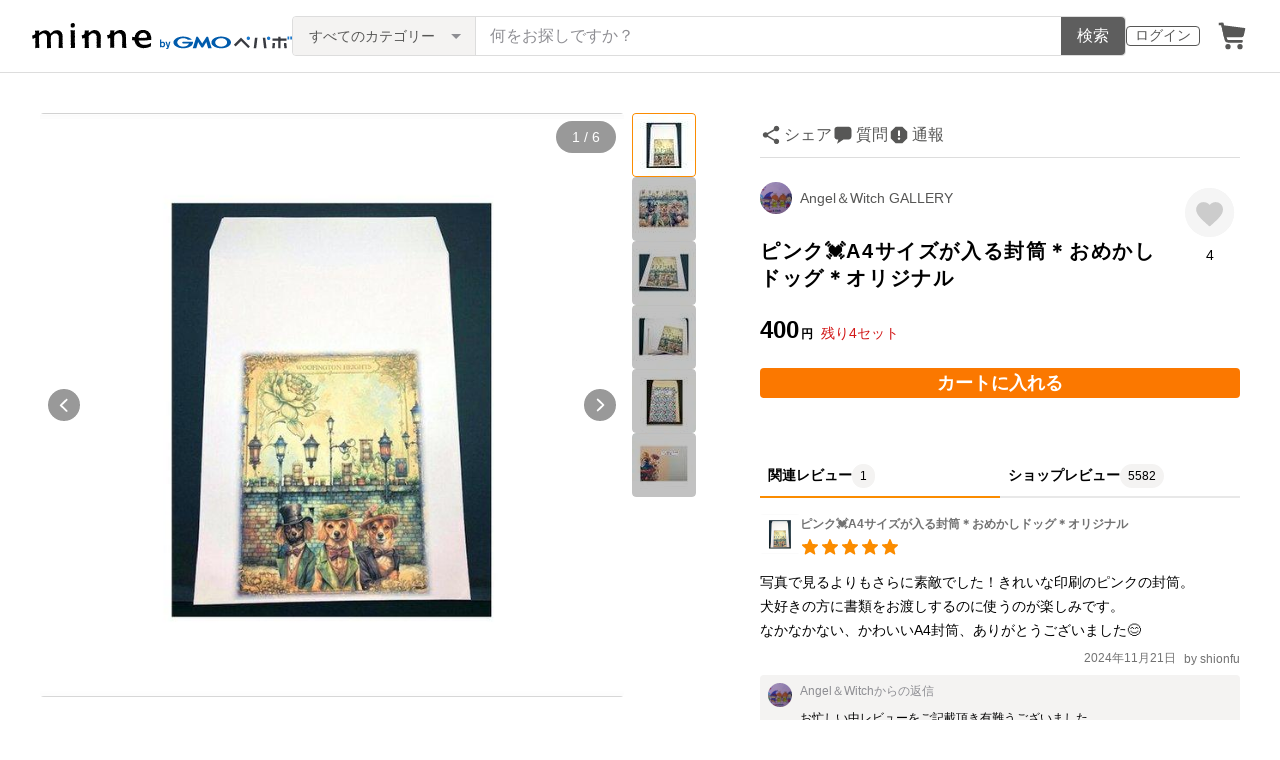

--- FILE ---
content_type: text/html; charset=utf-8
request_url: https://assets.minne.com/items/39998247
body_size: 34739
content:
<!DOCTYPE html><html lang="ja"><head><script>(function(w,d,s,l,i){w[l]=w[l]||[];w[l].push({'gtm.start':
new Date().getTime(),event:'gtm.js'});var f=d.getElementsByTagName(s)[0],
j=d.createElement(s),dl=l!='dataLayer'?'&l='+l:'';j.async=true;j.src=
'https://www.googletagmanager.com/gtm.js?id='+i+dl;f.parentNode.insertBefore(j,f);
})(window,document,'script','dataLayer','GTM-5DHXN4G');</script><script async="" src="https://www.googletagmanager.com/gtag/js?id=AW-659512418"></script><script>window.dataLayer = window.dataLayer || [];
function gtag(){dataLayer.push(arguments);}
gtag('js', new Date());
gtag('config', 'AW-659512418');</script><meta charSet="utf-8"/><meta name="viewport" content="width=device-width"/><title>ピンク💓A4サイズが入る封筒＊おめかしドッグ＊オリジナル - Angel＆Witch GALLERY | minne byGMOペパボ 国内最大級のハンドメイド・手作り通販サイト</title><meta name="description" content="　✿A4が入る封筒✿優しいピンク色の大きな封筒に久しぶりに新しい仲間が登場です(^^)/（色がうまく撮影できていませんが💦最後の色比較画像が一番近い色です）《内容》　同柄　5枚入り《サイズ》　　　　240×332㎜A4サイズの用紙がすっぽり入る大きさです。※..."/><link rel="icon" href="/favicon.ico"/><link rel="canonical" href="https://minne.com/items/39998247"/><meta property="og:site_name" content="minne byGMOペパボ"/><meta property="og:title" content="ピンク💓A4サイズが入る封筒＊おめかしドッグ＊オリジナル"/><meta property="og:description" content="400円 | 　✿A4が入る封筒✿優しいピンク色の大きな封筒に久しぶりに新しい仲間が登場です(^^)/（色がうまく撮影できていませんが💦最後の色比較画像が一番近い色です）《内容》　同柄　5枚入り《サイズ》　　　　240×332㎜A4サイズの用紙がすっぽり入る大きさです。※..."/><meta property="og:type" content="product"/><meta property="og:image" content="https://image.minne.com/minne/mobile_app_product/600x600cq85/dce92c8f5ea2432677171a54dd286b0e47dd90ce.jpeg/productimages/199283410/w1600xh1600/59c6dcb82d83a9f40538f02810b4f7d5130f5f2d.JPG?1714700163"/><meta property="twitter:card" content="summary_large_image"/><meta property="twitter:site" content="@minnecom"/><meta property="al:ios:url" content="minne://items/39998247"/><meta property="al:ios:app_store_id" content="563764220"/><meta property="al:ios:app_name" content="minne byGMOペパボ"/><meta property="al:android:url" content="minne://items/39998247"/><meta property="al:android:package" content="jp.co.paperboy.minne.app"/><meta property="al:android:app_name" content="minne byGMOペパボ"/><meta property="og:url" content="https://minne.com/items/39998247"/><meta property="product:product_link" content="https://minne.com/items/39998247"/><meta property="product:price:amount" content="400"/><meta property="product:price:currency" content="JPY"/><meta property="twitter:creator" content="Angel＆Witch"/><meta property="twitter:title" content="ピンク💓A4サイズが入る封筒＊おめかしドッグ＊オリジナル"/><meta property="twitter:description" content="400円 | 　✿A4が入る封筒✿優しいピンク色の大きな封筒に久しぶりに新しい仲間が登場です(^^)/（色がうまく撮影できていませんが💦最後の色比較画像が一番近い色です）《内容》　同柄　5枚入り《サイズ》　　　　240×332㎜A4サイズの用紙がすっぽり入る大きさです。※..."/><meta property="twitter:image" content="https://image.minne.com/minne/mobile_app_product/600x600cq85/dce92c8f5ea2432677171a54dd286b0e47dd90ce.jpeg/productimages/199283410/w1600xh1600/59c6dcb82d83a9f40538f02810b4f7d5130f5f2d.JPG?1714700163"/><meta property="fb:admins" content="100001355514181"/><link rel="shortcut icon" type="image/x-icon" href="/favicon.ico"/><link rel="apple-touch-icon-precomposed" href="/favicon-152.png"/><meta name="msapplication-TileColor" content="#ffffff"/><meta name="msapplication-TileImage" content="/favicon-144.png"/><link rel="alternate" href="android-app://jp.co.paperboy.minne.app/minne/items/39998247"/><link rel="alternate" href="ios-app://563764220/minne/items/39998247"/><script type="application/ld+json">{"@context":"https://schema.org","@type":"WebSite","url":"https://minne.com","potentialAction":{"@type":"SearchAction","target":"https://minne.com/category/saleonly?q={search_term_string}","query-input":"required name=search_term_string"}}</script><script type="application/ld+json">{"@context":"https://schema.org","@type":"BreadcrumbList","itemListElement":[{"@type":"ListItem","position":1,"item":"https://minne.com","name":"minne ホーム"},{"@type":"ListItem","position":2,"item":"https://minne.com/category/stationery","name":"文房具・ステーショナリー"},{"@type":"ListItem","position":3,"item":"https://minne.com/category/stationery/others","name":"その他"},{"@type":"ListItem","position":4,"name":"ピンク💓A4サイズが入る封筒＊おめかしドッグ＊オリジナル"}]}</script><script type="application/ld+json">{"@context":"https://schema.org","@type":"BreadcrumbList","itemListElement":[{"@type":"ListItem","position":1,"item":"https://minne.com","name":"minne ホーム"},{"@type":"ListItem","position":2,"item":"https://minne.com/@zakkaaw","name":"Angel＆Witch GALLERY"},{"@type":"ListItem","position":3,"name":"ピンク💓A4サイズが入る封筒＊おめかしドッグ＊オリジナル"}]}</script><script type="application/ld+json">{"@context":"https://schema.org","@type":"Product","brand":{"@type":"Brand","name":"Angel＆Witch"},"description":"　✿A4が入る封筒✿\r\n\r\n優しいピンク色の大きな封筒に久しぶりに新しい仲間が登場です(^^)/\r\n（色がうまく撮影できていませんが💦最後の色比較画像が一番近い色です）\r\n\r\n《内容》\r\n　同柄　5枚入り\r\n\r\n《サイズ》\r\n　　　　240×332㎜\r\n\r\nA4サイズの用紙がすっぽり入る大きさです。\r\n※画像5枚目のスイーツ柄の用紙がA4サイズです。\r\n\r\n大きい物を送られる時や書類を入れて渡す時なんかに　お勧め☆\r\n（もちろん　かしこまった会社だと　大目玉でしょうが・・😨）\r\n\r\n店舗でも　\r\n「この大きさの封筒が欲しかったのよ～🎵」\r\nって　まとめて購入される方もおられる　人気のサイズです(^^)v\r\n\r\nサイズオーバーになりますのでベロの部分は折りたたんで発送致します。\r\n\r\n※同シリーズは10セットまでクリックポスト1通でお送りできます。\r\nそれ以上購入されたい方は　該当する発送方法をご選択ください。\r\n他商品と一緒にご購入の場合　厚みがある物の場合は別途送料をご負担頂く事がございますので　必ず　事前にお問い合わせ下さい。\r\n\r\n◆インクジェットプリンターで印刷をしています。 \r\n封筒の端や裏面にインク汚れ　また　印刷のズレなど　あるかもしれませんが、 \r\n手作りの「アジ」だと　ご理解下さる方に手にして頂けたら嬉しいです。 \r\nどうぞ宜しくお願い致します。 \r\n\r\n※商用利用の素材を使用して作成しています。","image":[{"@type":"ImageObject","contentUrl":"https://static.minne.com/productimages/199283410/w1600xh1600/59c6dcb82d83a9f40538f02810b4f7d5130f5f2d.JPG?1714700163","name":"ピンク💓A4サイズが入る封筒＊おめかしドッグ＊オリジナル - 画像1"},{"@type":"ImageObject","contentUrl":"https://static.minne.com/productimages/199283406/w1600xh1600/9f0bee8b21090c3cf2b180fdf1fc35799f93a993.JPG?1714700150","name":"ピンク💓A4サイズが入る封筒＊おめかしドッグ＊オリジナル - 画像2"},{"@type":"ImageObject","contentUrl":"https://static.minne.com/productimages/199283408/w1600xh1600/85ae69533d2282498d2585008b96f8e0b4ef1b57.JPG?1714700156","name":"ピンク💓A4サイズが入る封筒＊おめかしドッグ＊オリジナル - 画像3"},{"@type":"ImageObject","contentUrl":"https://static.minne.com/productimages/199283404/w1600xh1600/b3b432ed19dca152dcd5d26f820a15043f53a109.JPG?1714700145","name":"ピンク💓A4サイズが入る封筒＊おめかしドッグ＊オリジナル - 画像4"},{"@type":"ImageObject","contentUrl":"https://static.minne.com/productimages/199283413/w1600xh1600/3236b2f5a155163be8e32475c667b48be39ae83a.JPG?1714700169","name":"ピンク💓A4サイズが入る封筒＊おめかしドッグ＊オリジナル - 画像5"},{"@type":"ImageObject","contentUrl":"https://static.minne.com/productimages/199283416/w1600xh1600/6cda5eda372fc6cc65471755e323cfeb0692f082.JPG?1714700175","name":"ピンク💓A4サイズが入る封筒＊おめかしドッグ＊オリジナル - 画像6"}],"name":"ピンク💓A4サイズが入る封筒＊おめかしドッグ＊オリジナル","review":[{"@type":"Review","reviewRating":{"@type":"Rating","ratingValue":5,"bestRating":5,"worstRating":1,"datePublished":"2024-11-21T16:14:14+09:00"},"author":{"@type":"Person","name":"shionfu"},"reviewBody":"写真で見るよりもさらに素敵でした！きれいな印刷のピンクの封筒。\n犬好きの方に書類をお渡しするのに使うのが楽しみです。\nなかなかない、かわいいA4封筒、ありがとうございました😊"}],"aggregateRating":{"@type":"AggregateRating","ratingValue":5,"name":"ピンク💓A4サイズが入る封筒＊おめかしドッグ＊オリジナル","reviewCount":5581,"bestRating":5,"worstRating":1},"offers":{"@type":"Offer","url":"https://minne.com/items/39998247","priceCurrency":"JPY","price":400,"availability":"https://schema.org/InStock"}}</script><meta name="next-head-count" content="41"/><link rel="preload" href="https://assets.minne.com/_next/static/css/b92508390536d77d.css" as="style"/><link rel="stylesheet" href="https://assets.minne.com/_next/static/css/b92508390536d77d.css" data-n-g=""/><link rel="preload" href="https://assets.minne.com/_next/static/css/2ad53d62993fe19b.css" as="style"/><link rel="stylesheet" href="https://assets.minne.com/_next/static/css/2ad53d62993fe19b.css" data-n-p=""/><link rel="preload" href="https://assets.minne.com/_next/static/css/aca86b5e2e861ddc.css" as="style"/><link rel="stylesheet" href="https://assets.minne.com/_next/static/css/aca86b5e2e861ddc.css" data-n-p=""/><link rel="preload" href="https://assets.minne.com/_next/static/css/7a5c2639235d4452.css" as="style"/><link rel="stylesheet" href="https://assets.minne.com/_next/static/css/7a5c2639235d4452.css" data-n-p=""/><link rel="preload" href="https://assets.minne.com/_next/static/css/e1860a50bf048165.css" as="style"/><link rel="stylesheet" href="https://assets.minne.com/_next/static/css/e1860a50bf048165.css" data-n-p=""/><noscript data-n-css=""></noscript><script defer="" nomodule="" src="https://assets.minne.com/_next/static/chunks/polyfills-42372ed130431b0a.js"></script><script src="https://assets.minne.com/_next/static/chunks/webpack-72ff7d89ac4ae3ad.js" defer=""></script><script src="https://assets.minne.com/_next/static/chunks/framework-945b357d4a851f4b.js" defer=""></script><script src="https://assets.minne.com/_next/static/chunks/main-979a928c801c37a9.js" defer=""></script><script src="https://assets.minne.com/_next/static/chunks/pages/_app-d2b2a8106ecb3e36.js" defer=""></script><script src="https://assets.minne.com/_next/static/chunks/fec483df-3a01da3351658486.js" defer=""></script><script src="https://assets.minne.com/_next/static/chunks/2fbf9dd2-26488128a0adfa50.js" defer=""></script><script src="https://assets.minne.com/_next/static/chunks/9755-eb8ef797b9ac4ed6.js" defer=""></script><script src="https://assets.minne.com/_next/static/chunks/1664-7bba6d7caeb2ea23.js" defer=""></script><script src="https://assets.minne.com/_next/static/chunks/7634-67ca948bee10a88c.js" defer=""></script><script src="https://assets.minne.com/_next/static/chunks/6817-eec35ca6d3bf9439.js" defer=""></script><script src="https://assets.minne.com/_next/static/chunks/9197-405143e72654daca.js" defer=""></script><script src="https://assets.minne.com/_next/static/chunks/252-e474101a38e0ebc7.js" defer=""></script><script src="https://assets.minne.com/_next/static/chunks/1448-a519ff8d6350b1f9.js" defer=""></script><script src="https://assets.minne.com/_next/static/chunks/9359-aa7632c7bc597c77.js" defer=""></script><script src="https://assets.minne.com/_next/static/chunks/5155-8d632827f5208eac.js" defer=""></script><script src="https://assets.minne.com/_next/static/chunks/4000-08c1d93441c1c37d.js" defer=""></script><script src="https://assets.minne.com/_next/static/chunks/1105-0159b5f58040f914.js" defer=""></script><script src="https://assets.minne.com/_next/static/chunks/448-811f4a9aeb5b4f61.js" defer=""></script><script src="https://assets.minne.com/_next/static/chunks/3392-e15c48698450b44c.js" defer=""></script><script src="https://assets.minne.com/_next/static/chunks/7012-a98d53057d909398.js" defer=""></script><script src="https://assets.minne.com/_next/static/chunks/8858-3f846847df1f6a90.js" defer=""></script><script src="https://assets.minne.com/_next/static/chunks/2828-c94380e3f12e9c5d.js" defer=""></script><script src="https://assets.minne.com/_next/static/chunks/2705-11d079a40419d6dc.js" defer=""></script><script src="https://assets.minne.com/_next/static/chunks/6547-abacff949548cde7.js" defer=""></script><script src="https://assets.minne.com/_next/static/chunks/pages/items/%5Bid%5D-85a524c37a054f00.js" defer=""></script><script src="https://assets.minne.com/_next/static/M3mMcCmsrJpAf-Ua468vz/_buildManifest.js" defer=""></script><script src="https://assets.minne.com/_next/static/M3mMcCmsrJpAf-Ua468vz/_ssgManifest.js" defer=""></script></head><body><noscript><iframe src="https://www.googletagmanager.com/ns.html?id=GTM-5DHXN4G" height="0" width="0" style="display:none;visibility:hidden"></iframe></noscript><div id="__next"><header class="MinneHeader_minne-header__6tYNv"><div class="MinneHeader_container__tLbFp"><a class="MinneHeader_minne-logo__bCnrs" href="/"><span style="box-sizing:border-box;display:block;overflow:hidden;width:initial;height:initial;background:none;opacity:1;border:0;margin:0;padding:0;position:absolute;top:0;left:0;bottom:0;right:0"><img alt="ハンドメイドマーケット minne（ミンネ）" src="[data-uri]" decoding="async" data-nimg="fill" style="position:absolute;top:0;left:0;bottom:0;right:0;box-sizing:border-box;padding:0;border:none;margin:auto;display:block;width:0;height:0;min-width:100%;max-width:100%;min-height:100%;max-height:100%"/><noscript><img alt="ハンドメイドマーケット minne（ミンネ）" loading="lazy" decoding="async" data-nimg="fill" style="position:absolute;top:0;left:0;bottom:0;right:0;box-sizing:border-box;padding:0;border:none;margin:auto;display:block;width:0;height:0;min-width:100%;max-width:100%;min-height:100%;max-height:100%" src="https://static.minne.com/files/minne/shared/logos/horizontal-m.svg"/></noscript></span></a><ul class="MinneHeader_menu-list__VIISh"><li class="MinneHeader_list-item__J0y5m"><a href="/users/sign_in?signin_return_to=%2Fitems%2F39998247" class="MinneHeader_outline-button__cr8Tf">ログイン</a></li><li class="MinneHeader_list-item__J0y5m"><a href="/carts/line_items/"><div class="MinneHeader_icon-image__aNKOe"><span style="box-sizing:border-box;display:block;overflow:hidden;width:initial;height:initial;background:none;opacity:1;border:0;margin:0;padding:0;position:absolute;top:0;left:0;bottom:0;right:0"><img alt="カート" src="[data-uri]" decoding="async" data-nimg="fill" style="position:absolute;top:0;left:0;bottom:0;right:0;box-sizing:border-box;padding:0;border:none;margin:auto;display:block;width:0;height:0;min-width:100%;max-width:100%;min-height:100%;max-height:100%"/><noscript><img alt="カート" loading="lazy" decoding="async" data-nimg="fill" style="position:absolute;top:0;left:0;bottom:0;right:0;box-sizing:border-box;padding:0;border:none;margin:auto;display:block;width:0;height:0;min-width:100%;max-width:100%;min-height:100%;max-height:100%" src="https://static.minne.com/files/minne/icon/icon-cart.svg"/></noscript></span></div></a></li></ul><div class="MinneHeader_search-box__XfHAx"><div class="MinneSearchBox_container__T5FQu"><form class="MinneSearchBox_search-form__rI_wT" role="search"><div class="MinneSearchBox_category-select___9g9P"><select class="MinneSearchBox_select-box__dG5lB" aria-label="カテゴリーを選択"><option value="" selected="">すべてのカテゴリー</option><option value="accessories">アクセサリー・ジュエリー</option><option value="clothing">ファッション</option><option value="bags_and_purses">バッグ・財布・小物</option><option value="children">ベビー・キッズ</option><option value="interior">家具・生活雑貨</option><option value="pets">ペットグッズ</option><option value="plants">フラワー・ガーデン</option><option value="smartphone_cases_and_mobile_accessories">スマホケース・モバイルグッズ</option><option value="art">アート</option><option value="kitchen">食器・キッチン</option><option value="aroma_and_candles">アロマ・キャンドル</option><option value="stationery">文房具・ステーショナリー</option><option value="dolls">ぬいぐるみ・人形</option><option value="toys">おもちゃ</option><option value="knitting_and_needlecraft">ニット・編み物</option><option value="mask">マスク</option><option value="lesson">レシピ・型紙・レッスン動画</option><option value="material">素材・道具</option><option value="kits">手作りキット</option><option value="food">食べ物</option></select><span class="MinneSearchBox_selected-category-label__rQgzG">すべてのカテゴリー</span></div><div class="MinneSearchBox_search-text__LWRrg"><input placeholder="何をお探しですか？" class="MinneSearchBox_text-field__MY3wQ" type="search" enterKeyHint="search" aria-label="キーワード検索" maxLength="100" value=""/><div class="MinneSearchBox_suggestions-wrapper__ojoIH"></div></div><button type="submit" class="MinneSearchBox_submit-button__cvy6R">検索</button></form></div></div></div></header><div><main class="ProductSinglePage_product-wrapper__sQQKI false"><div class="ProductSinglePage_product-image__WvNnM"><div><div class="MinneCarouselForProductImage_container__gyVmw"><div class="MinneCarouselForProductImage_carousel-wrapper__n1yEw"><div class="swiper-container"><div class="swiper-wrapper"><div class="swiper-slide swiper-slide-duplicate" data-swiper-slide-index="5"><button class="MinneCarouselForProductImage_slide-container__nfpn4"><span style="box-sizing:border-box;display:inline-block;overflow:hidden;width:initial;height:initial;background:none;opacity:1;border:0;margin:0;padding:0;position:relative;max-width:100%"><span style="box-sizing:border-box;display:block;width:initial;height:initial;background:none;opacity:1;border:0;margin:0;padding:0;max-width:100%"><img style="display:block;max-width:100%;width:initial;height:initial;background:none;opacity:1;border:0;margin:0;padding:0" alt="" aria-hidden="true" src="data:image/svg+xml,%3csvg%20xmlns=%27http://www.w3.org/2000/svg%27%20version=%271.1%27%20width=%27680%27%20height=%27680%27/%3e"/></span><img alt="作品画像6枚目" src="[data-uri]" decoding="async" data-nimg="intrinsic" style="position:absolute;top:0;left:0;bottom:0;right:0;box-sizing:border-box;padding:0;border:none;margin:auto;display:block;width:0;height:0;min-width:100%;max-width:100%;min-height:100%;max-height:100%"/><noscript><img alt="作品画像6枚目" loading="lazy" decoding="async" data-nimg="intrinsic" style="position:absolute;top:0;left:0;bottom:0;right:0;box-sizing:border-box;padding:0;border:none;margin:auto;display:block;width:0;height:0;min-width:100%;max-width:100%;min-height:100%;max-height:100%" src="https://image.minne.com/minne/mobile_app_product/680x680cq85/eafb840b902b383a81f1851e13385364d178c277.jpeg/productimages/199283416/w1600xh1600/6cda5eda372fc6cc65471755e323cfeb0692f082.JPG?1714700175"/></noscript></span></button></div><div class="swiper-slide" data-swiper-slide-index="0"><button class="MinneCarouselForProductImage_slide-container__nfpn4"><span style="box-sizing:border-box;display:inline-block;overflow:hidden;width:initial;height:initial;background:none;opacity:1;border:0;margin:0;padding:0;position:relative;max-width:100%"><span style="box-sizing:border-box;display:block;width:initial;height:initial;background:none;opacity:1;border:0;margin:0;padding:0;max-width:100%"><img style="display:block;max-width:100%;width:initial;height:initial;background:none;opacity:1;border:0;margin:0;padding:0" alt="" aria-hidden="true" src="data:image/svg+xml,%3csvg%20xmlns=%27http://www.w3.org/2000/svg%27%20version=%271.1%27%20width=%27680%27%20height=%27680%27/%3e"/></span><img alt="作品画像1枚目" src="[data-uri]" decoding="async" data-nimg="intrinsic" style="position:absolute;top:0;left:0;bottom:0;right:0;box-sizing:border-box;padding:0;border:none;margin:auto;display:block;width:0;height:0;min-width:100%;max-width:100%;min-height:100%;max-height:100%"/><noscript><img alt="作品画像1枚目" loading="lazy" decoding="async" data-nimg="intrinsic" style="position:absolute;top:0;left:0;bottom:0;right:0;box-sizing:border-box;padding:0;border:none;margin:auto;display:block;width:0;height:0;min-width:100%;max-width:100%;min-height:100%;max-height:100%" src="https://image.minne.com/minne/mobile_app_product/680x680cq85/aea3cec32afd0ce5917ffb086e6cfe27bbf1e9c2.jpeg/productimages/199283410/w1600xh1600/59c6dcb82d83a9f40538f02810b4f7d5130f5f2d.JPG?1714700163"/></noscript></span></button></div><div class="swiper-slide" data-swiper-slide-index="1"><button class="MinneCarouselForProductImage_slide-container__nfpn4"><span style="box-sizing:border-box;display:inline-block;overflow:hidden;width:initial;height:initial;background:none;opacity:1;border:0;margin:0;padding:0;position:relative;max-width:100%"><span style="box-sizing:border-box;display:block;width:initial;height:initial;background:none;opacity:1;border:0;margin:0;padding:0;max-width:100%"><img style="display:block;max-width:100%;width:initial;height:initial;background:none;opacity:1;border:0;margin:0;padding:0" alt="" aria-hidden="true" src="data:image/svg+xml,%3csvg%20xmlns=%27http://www.w3.org/2000/svg%27%20version=%271.1%27%20width=%27680%27%20height=%27680%27/%3e"/></span><img alt="作品画像2枚目" src="[data-uri]" decoding="async" data-nimg="intrinsic" style="position:absolute;top:0;left:0;bottom:0;right:0;box-sizing:border-box;padding:0;border:none;margin:auto;display:block;width:0;height:0;min-width:100%;max-width:100%;min-height:100%;max-height:100%"/><noscript><img alt="作品画像2枚目" loading="lazy" decoding="async" data-nimg="intrinsic" style="position:absolute;top:0;left:0;bottom:0;right:0;box-sizing:border-box;padding:0;border:none;margin:auto;display:block;width:0;height:0;min-width:100%;max-width:100%;min-height:100%;max-height:100%" src="https://image.minne.com/minne/mobile_app_product/680x680cq85/ece5a0ab9941e6615f2cb8c4550c87001e0be73a.jpeg/productimages/199283406/w1600xh1600/9f0bee8b21090c3cf2b180fdf1fc35799f93a993.JPG?1714700150"/></noscript></span></button></div><div class="swiper-slide" data-swiper-slide-index="2"><button class="MinneCarouselForProductImage_slide-container__nfpn4"><span style="box-sizing:border-box;display:inline-block;overflow:hidden;width:initial;height:initial;background:none;opacity:1;border:0;margin:0;padding:0;position:relative;max-width:100%"><span style="box-sizing:border-box;display:block;width:initial;height:initial;background:none;opacity:1;border:0;margin:0;padding:0;max-width:100%"><img style="display:block;max-width:100%;width:initial;height:initial;background:none;opacity:1;border:0;margin:0;padding:0" alt="" aria-hidden="true" src="data:image/svg+xml,%3csvg%20xmlns=%27http://www.w3.org/2000/svg%27%20version=%271.1%27%20width=%27680%27%20height=%27680%27/%3e"/></span><img alt="作品画像3枚目" src="[data-uri]" decoding="async" data-nimg="intrinsic" style="position:absolute;top:0;left:0;bottom:0;right:0;box-sizing:border-box;padding:0;border:none;margin:auto;display:block;width:0;height:0;min-width:100%;max-width:100%;min-height:100%;max-height:100%"/><noscript><img alt="作品画像3枚目" loading="lazy" decoding="async" data-nimg="intrinsic" style="position:absolute;top:0;left:0;bottom:0;right:0;box-sizing:border-box;padding:0;border:none;margin:auto;display:block;width:0;height:0;min-width:100%;max-width:100%;min-height:100%;max-height:100%" src="https://image.minne.com/minne/mobile_app_product/680x680cq85/7a5242b2885b8ef2c1858ca4e2d60503550ebe19.jpeg/productimages/199283408/w1600xh1600/85ae69533d2282498d2585008b96f8e0b4ef1b57.JPG?1714700156"/></noscript></span></button></div><div class="swiper-slide" data-swiper-slide-index="3"><button class="MinneCarouselForProductImage_slide-container__nfpn4"><span style="box-sizing:border-box;display:inline-block;overflow:hidden;width:initial;height:initial;background:none;opacity:1;border:0;margin:0;padding:0;position:relative;max-width:100%"><span style="box-sizing:border-box;display:block;width:initial;height:initial;background:none;opacity:1;border:0;margin:0;padding:0;max-width:100%"><img style="display:block;max-width:100%;width:initial;height:initial;background:none;opacity:1;border:0;margin:0;padding:0" alt="" aria-hidden="true" src="data:image/svg+xml,%3csvg%20xmlns=%27http://www.w3.org/2000/svg%27%20version=%271.1%27%20width=%27680%27%20height=%27680%27/%3e"/></span><img alt="作品画像4枚目" src="[data-uri]" decoding="async" data-nimg="intrinsic" style="position:absolute;top:0;left:0;bottom:0;right:0;box-sizing:border-box;padding:0;border:none;margin:auto;display:block;width:0;height:0;min-width:100%;max-width:100%;min-height:100%;max-height:100%"/><noscript><img alt="作品画像4枚目" loading="lazy" decoding="async" data-nimg="intrinsic" style="position:absolute;top:0;left:0;bottom:0;right:0;box-sizing:border-box;padding:0;border:none;margin:auto;display:block;width:0;height:0;min-width:100%;max-width:100%;min-height:100%;max-height:100%" src="https://image.minne.com/minne/mobile_app_product/680x680cq85/2ea90f7edc993e304008dedb3a248f4e3784bb95.jpeg/productimages/199283404/w1600xh1600/b3b432ed19dca152dcd5d26f820a15043f53a109.JPG?1714700145"/></noscript></span></button></div><div class="swiper-slide" data-swiper-slide-index="4"><button class="MinneCarouselForProductImage_slide-container__nfpn4"><span style="box-sizing:border-box;display:inline-block;overflow:hidden;width:initial;height:initial;background:none;opacity:1;border:0;margin:0;padding:0;position:relative;max-width:100%"><span style="box-sizing:border-box;display:block;width:initial;height:initial;background:none;opacity:1;border:0;margin:0;padding:0;max-width:100%"><img style="display:block;max-width:100%;width:initial;height:initial;background:none;opacity:1;border:0;margin:0;padding:0" alt="" aria-hidden="true" src="data:image/svg+xml,%3csvg%20xmlns=%27http://www.w3.org/2000/svg%27%20version=%271.1%27%20width=%27680%27%20height=%27680%27/%3e"/></span><img alt="作品画像5枚目" src="[data-uri]" decoding="async" data-nimg="intrinsic" style="position:absolute;top:0;left:0;bottom:0;right:0;box-sizing:border-box;padding:0;border:none;margin:auto;display:block;width:0;height:0;min-width:100%;max-width:100%;min-height:100%;max-height:100%"/><noscript><img alt="作品画像5枚目" loading="lazy" decoding="async" data-nimg="intrinsic" style="position:absolute;top:0;left:0;bottom:0;right:0;box-sizing:border-box;padding:0;border:none;margin:auto;display:block;width:0;height:0;min-width:100%;max-width:100%;min-height:100%;max-height:100%" src="https://image.minne.com/minne/mobile_app_product/680x680cq85/e1c7afc4603cbd10823844e32074f29c7e2c12c9.jpeg/productimages/199283413/w1600xh1600/3236b2f5a155163be8e32475c667b48be39ae83a.JPG?1714700169"/></noscript></span></button></div><div class="swiper-slide" data-swiper-slide-index="5"><button class="MinneCarouselForProductImage_slide-container__nfpn4"><span style="box-sizing:border-box;display:inline-block;overflow:hidden;width:initial;height:initial;background:none;opacity:1;border:0;margin:0;padding:0;position:relative;max-width:100%"><span style="box-sizing:border-box;display:block;width:initial;height:initial;background:none;opacity:1;border:0;margin:0;padding:0;max-width:100%"><img style="display:block;max-width:100%;width:initial;height:initial;background:none;opacity:1;border:0;margin:0;padding:0" alt="" aria-hidden="true" src="data:image/svg+xml,%3csvg%20xmlns=%27http://www.w3.org/2000/svg%27%20version=%271.1%27%20width=%27680%27%20height=%27680%27/%3e"/></span><img alt="作品画像6枚目" src="[data-uri]" decoding="async" data-nimg="intrinsic" style="position:absolute;top:0;left:0;bottom:0;right:0;box-sizing:border-box;padding:0;border:none;margin:auto;display:block;width:0;height:0;min-width:100%;max-width:100%;min-height:100%;max-height:100%"/><noscript><img alt="作品画像6枚目" loading="lazy" decoding="async" data-nimg="intrinsic" style="position:absolute;top:0;left:0;bottom:0;right:0;box-sizing:border-box;padding:0;border:none;margin:auto;display:block;width:0;height:0;min-width:100%;max-width:100%;min-height:100%;max-height:100%" src="https://image.minne.com/minne/mobile_app_product/680x680cq85/eafb840b902b383a81f1851e13385364d178c277.jpeg/productimages/199283416/w1600xh1600/6cda5eda372fc6cc65471755e323cfeb0692f082.JPG?1714700175"/></noscript></span></button></div><div class="swiper-slide swiper-slide-duplicate" data-swiper-slide-index="0"><button class="MinneCarouselForProductImage_slide-container__nfpn4"><span style="box-sizing:border-box;display:inline-block;overflow:hidden;width:initial;height:initial;background:none;opacity:1;border:0;margin:0;padding:0;position:relative;max-width:100%"><span style="box-sizing:border-box;display:block;width:initial;height:initial;background:none;opacity:1;border:0;margin:0;padding:0;max-width:100%"><img style="display:block;max-width:100%;width:initial;height:initial;background:none;opacity:1;border:0;margin:0;padding:0" alt="" aria-hidden="true" src="data:image/svg+xml,%3csvg%20xmlns=%27http://www.w3.org/2000/svg%27%20version=%271.1%27%20width=%27680%27%20height=%27680%27/%3e"/></span><img alt="作品画像1枚目" src="[data-uri]" decoding="async" data-nimg="intrinsic" style="position:absolute;top:0;left:0;bottom:0;right:0;box-sizing:border-box;padding:0;border:none;margin:auto;display:block;width:0;height:0;min-width:100%;max-width:100%;min-height:100%;max-height:100%"/><noscript><img alt="作品画像1枚目" loading="lazy" decoding="async" data-nimg="intrinsic" style="position:absolute;top:0;left:0;bottom:0;right:0;box-sizing:border-box;padding:0;border:none;margin:auto;display:block;width:0;height:0;min-width:100%;max-width:100%;min-height:100%;max-height:100%" src="https://image.minne.com/minne/mobile_app_product/680x680cq85/aea3cec32afd0ce5917ffb086e6cfe27bbf1e9c2.jpeg/productimages/199283410/w1600xh1600/59c6dcb82d83a9f40538f02810b4f7d5130f5f2d.JPG?1714700163"/></noscript></span></button></div></div><div class="MinneCarouselForProductImage_slide-index__BCA5c">1 / 6</div><div class="swiper-button-prev MinneCarouselForProductImage_swiper-button-prev__rWx3a"></div><div class="swiper-button-next MinneCarouselForProductImage_swiper-button-next__XS2wn"></div></div></div><div class="MinneCarouselForProductImage_carousel-pagination__xabjz"><button class="MinneCarouselForProductImage_carousel-pagination-button__dby09 MinneCarouselForProductImage_selected-image__EGo49"><span style="box-sizing:border-box;display:inline-block;overflow:hidden;width:initial;height:initial;background:none;opacity:1;border:0;margin:0;padding:0;position:relative;max-width:100%"><span style="box-sizing:border-box;display:block;width:initial;height:initial;background:none;opacity:1;border:0;margin:0;padding:0;max-width:100%"><img style="display:block;max-width:100%;width:initial;height:initial;background:none;opacity:1;border:0;margin:0;padding:0" alt="" aria-hidden="true" src="data:image/svg+xml,%3csvg%20xmlns=%27http://www.w3.org/2000/svg%27%20version=%271.1%27%20width=%2764%27%20height=%2764%27/%3e"/></span><img alt="作品画像1枚目" src="[data-uri]" decoding="async" data-nimg="intrinsic" class="MinneCarouselForProductImage_carousel-pagination-image__WNEDV" style="position:absolute;top:0;left:0;bottom:0;right:0;box-sizing:border-box;padding:0;border:none;margin:auto;display:block;width:0;height:0;min-width:100%;max-width:100%;min-height:100%;max-height:100%"/><noscript><img alt="作品画像1枚目" loading="lazy" decoding="async" data-nimg="intrinsic" style="position:absolute;top:0;left:0;bottom:0;right:0;box-sizing:border-box;padding:0;border:none;margin:auto;display:block;width:0;height:0;min-width:100%;max-width:100%;min-height:100%;max-height:100%" class="MinneCarouselForProductImage_carousel-pagination-image__WNEDV" srcSet="https://image.minne.com/minne/mobile_app_product/64x64cq85/72544c388c0c2e5bcd6e3f38c08d134fb7f9d359.jpeg/productimages/199283410/w1600xh1600/59c6dcb82d83a9f40538f02810b4f7d5130f5f2d.JPG?1714700163 1x, https://image.minne.com/minne/mobile_app_product/128x128cq85/507c219590fd6698c416052e60f58f60a0e8a049.jpeg/productimages/199283410/w1600xh1600/59c6dcb82d83a9f40538f02810b4f7d5130f5f2d.JPG?1714700163 2x" src="https://image.minne.com/minne/mobile_app_product/128x128cq85/507c219590fd6698c416052e60f58f60a0e8a049.jpeg/productimages/199283410/w1600xh1600/59c6dcb82d83a9f40538f02810b4f7d5130f5f2d.JPG?1714700163"/></noscript></span></button><button class="MinneCarouselForProductImage_carousel-pagination-button__dby09 MinneCarouselForProductImage_selectable-image__4a9Ab"><span style="box-sizing:border-box;display:inline-block;overflow:hidden;width:initial;height:initial;background:none;opacity:1;border:0;margin:0;padding:0;position:relative;max-width:100%"><span style="box-sizing:border-box;display:block;width:initial;height:initial;background:none;opacity:1;border:0;margin:0;padding:0;max-width:100%"><img style="display:block;max-width:100%;width:initial;height:initial;background:none;opacity:1;border:0;margin:0;padding:0" alt="" aria-hidden="true" src="data:image/svg+xml,%3csvg%20xmlns=%27http://www.w3.org/2000/svg%27%20version=%271.1%27%20width=%2764%27%20height=%2764%27/%3e"/></span><img alt="作品画像2枚目" src="[data-uri]" decoding="async" data-nimg="intrinsic" class="MinneCarouselForProductImage_carousel-pagination-image__WNEDV" style="position:absolute;top:0;left:0;bottom:0;right:0;box-sizing:border-box;padding:0;border:none;margin:auto;display:block;width:0;height:0;min-width:100%;max-width:100%;min-height:100%;max-height:100%"/><noscript><img alt="作品画像2枚目" loading="lazy" decoding="async" data-nimg="intrinsic" style="position:absolute;top:0;left:0;bottom:0;right:0;box-sizing:border-box;padding:0;border:none;margin:auto;display:block;width:0;height:0;min-width:100%;max-width:100%;min-height:100%;max-height:100%" class="MinneCarouselForProductImage_carousel-pagination-image__WNEDV" srcSet="https://image.minne.com/minne/mobile_app_product/64x64cq85/8784e87349122ea975f097d96ebcdcd9f6380ecc.jpeg/productimages/199283406/w1600xh1600/9f0bee8b21090c3cf2b180fdf1fc35799f93a993.JPG?1714700150 1x, https://image.minne.com/minne/mobile_app_product/128x128cq85/25cbbf8d28134cabca55ef6426ecdc0b77c4f792.jpeg/productimages/199283406/w1600xh1600/9f0bee8b21090c3cf2b180fdf1fc35799f93a993.JPG?1714700150 2x" src="https://image.minne.com/minne/mobile_app_product/128x128cq85/25cbbf8d28134cabca55ef6426ecdc0b77c4f792.jpeg/productimages/199283406/w1600xh1600/9f0bee8b21090c3cf2b180fdf1fc35799f93a993.JPG?1714700150"/></noscript></span></button><button class="MinneCarouselForProductImage_carousel-pagination-button__dby09 MinneCarouselForProductImage_selectable-image__4a9Ab"><span style="box-sizing:border-box;display:inline-block;overflow:hidden;width:initial;height:initial;background:none;opacity:1;border:0;margin:0;padding:0;position:relative;max-width:100%"><span style="box-sizing:border-box;display:block;width:initial;height:initial;background:none;opacity:1;border:0;margin:0;padding:0;max-width:100%"><img style="display:block;max-width:100%;width:initial;height:initial;background:none;opacity:1;border:0;margin:0;padding:0" alt="" aria-hidden="true" src="data:image/svg+xml,%3csvg%20xmlns=%27http://www.w3.org/2000/svg%27%20version=%271.1%27%20width=%2764%27%20height=%2764%27/%3e"/></span><img alt="作品画像3枚目" src="[data-uri]" decoding="async" data-nimg="intrinsic" class="MinneCarouselForProductImage_carousel-pagination-image__WNEDV" style="position:absolute;top:0;left:0;bottom:0;right:0;box-sizing:border-box;padding:0;border:none;margin:auto;display:block;width:0;height:0;min-width:100%;max-width:100%;min-height:100%;max-height:100%"/><noscript><img alt="作品画像3枚目" loading="lazy" decoding="async" data-nimg="intrinsic" style="position:absolute;top:0;left:0;bottom:0;right:0;box-sizing:border-box;padding:0;border:none;margin:auto;display:block;width:0;height:0;min-width:100%;max-width:100%;min-height:100%;max-height:100%" class="MinneCarouselForProductImage_carousel-pagination-image__WNEDV" srcSet="https://image.minne.com/minne/mobile_app_product/64x64cq85/6f10df1ec0e9c31a8cee9bd5bc597576a0f13679.jpeg/productimages/199283408/w1600xh1600/85ae69533d2282498d2585008b96f8e0b4ef1b57.JPG?1714700156 1x, https://image.minne.com/minne/mobile_app_product/128x128cq85/031f4a213be86c3b799b1f56c0fddca4eda72749.jpeg/productimages/199283408/w1600xh1600/85ae69533d2282498d2585008b96f8e0b4ef1b57.JPG?1714700156 2x" src="https://image.minne.com/minne/mobile_app_product/128x128cq85/031f4a213be86c3b799b1f56c0fddca4eda72749.jpeg/productimages/199283408/w1600xh1600/85ae69533d2282498d2585008b96f8e0b4ef1b57.JPG?1714700156"/></noscript></span></button><button class="MinneCarouselForProductImage_carousel-pagination-button__dby09 MinneCarouselForProductImage_selectable-image__4a9Ab"><span style="box-sizing:border-box;display:inline-block;overflow:hidden;width:initial;height:initial;background:none;opacity:1;border:0;margin:0;padding:0;position:relative;max-width:100%"><span style="box-sizing:border-box;display:block;width:initial;height:initial;background:none;opacity:1;border:0;margin:0;padding:0;max-width:100%"><img style="display:block;max-width:100%;width:initial;height:initial;background:none;opacity:1;border:0;margin:0;padding:0" alt="" aria-hidden="true" src="data:image/svg+xml,%3csvg%20xmlns=%27http://www.w3.org/2000/svg%27%20version=%271.1%27%20width=%2764%27%20height=%2764%27/%3e"/></span><img alt="作品画像4枚目" src="[data-uri]" decoding="async" data-nimg="intrinsic" class="MinneCarouselForProductImage_carousel-pagination-image__WNEDV" style="position:absolute;top:0;left:0;bottom:0;right:0;box-sizing:border-box;padding:0;border:none;margin:auto;display:block;width:0;height:0;min-width:100%;max-width:100%;min-height:100%;max-height:100%"/><noscript><img alt="作品画像4枚目" loading="lazy" decoding="async" data-nimg="intrinsic" style="position:absolute;top:0;left:0;bottom:0;right:0;box-sizing:border-box;padding:0;border:none;margin:auto;display:block;width:0;height:0;min-width:100%;max-width:100%;min-height:100%;max-height:100%" class="MinneCarouselForProductImage_carousel-pagination-image__WNEDV" srcSet="https://image.minne.com/minne/mobile_app_product/64x64cq85/85629b81b0ef2ac9277657662b30a7f7e4d105a5.jpeg/productimages/199283404/w1600xh1600/b3b432ed19dca152dcd5d26f820a15043f53a109.JPG?1714700145 1x, https://image.minne.com/minne/mobile_app_product/128x128cq85/7e625eb335ed6b11679769924fc05b2188f1e422.jpeg/productimages/199283404/w1600xh1600/b3b432ed19dca152dcd5d26f820a15043f53a109.JPG?1714700145 2x" src="https://image.minne.com/minne/mobile_app_product/128x128cq85/7e625eb335ed6b11679769924fc05b2188f1e422.jpeg/productimages/199283404/w1600xh1600/b3b432ed19dca152dcd5d26f820a15043f53a109.JPG?1714700145"/></noscript></span></button><button class="MinneCarouselForProductImage_carousel-pagination-button__dby09 MinneCarouselForProductImage_selectable-image__4a9Ab"><span style="box-sizing:border-box;display:inline-block;overflow:hidden;width:initial;height:initial;background:none;opacity:1;border:0;margin:0;padding:0;position:relative;max-width:100%"><span style="box-sizing:border-box;display:block;width:initial;height:initial;background:none;opacity:1;border:0;margin:0;padding:0;max-width:100%"><img style="display:block;max-width:100%;width:initial;height:initial;background:none;opacity:1;border:0;margin:0;padding:0" alt="" aria-hidden="true" src="data:image/svg+xml,%3csvg%20xmlns=%27http://www.w3.org/2000/svg%27%20version=%271.1%27%20width=%2764%27%20height=%2764%27/%3e"/></span><img alt="作品画像5枚目" src="[data-uri]" decoding="async" data-nimg="intrinsic" class="MinneCarouselForProductImage_carousel-pagination-image__WNEDV" style="position:absolute;top:0;left:0;bottom:0;right:0;box-sizing:border-box;padding:0;border:none;margin:auto;display:block;width:0;height:0;min-width:100%;max-width:100%;min-height:100%;max-height:100%"/><noscript><img alt="作品画像5枚目" loading="lazy" decoding="async" data-nimg="intrinsic" style="position:absolute;top:0;left:0;bottom:0;right:0;box-sizing:border-box;padding:0;border:none;margin:auto;display:block;width:0;height:0;min-width:100%;max-width:100%;min-height:100%;max-height:100%" class="MinneCarouselForProductImage_carousel-pagination-image__WNEDV" srcSet="https://image.minne.com/minne/mobile_app_product/64x64cq85/42d365f28ddfc8a1f661cd2e17a80a98f979f457.jpeg/productimages/199283413/w1600xh1600/3236b2f5a155163be8e32475c667b48be39ae83a.JPG?1714700169 1x, https://image.minne.com/minne/mobile_app_product/128x128cq85/c2b095312f9960350910bbd442f35db7885fc024.jpeg/productimages/199283413/w1600xh1600/3236b2f5a155163be8e32475c667b48be39ae83a.JPG?1714700169 2x" src="https://image.minne.com/minne/mobile_app_product/128x128cq85/c2b095312f9960350910bbd442f35db7885fc024.jpeg/productimages/199283413/w1600xh1600/3236b2f5a155163be8e32475c667b48be39ae83a.JPG?1714700169"/></noscript></span></button><button class="MinneCarouselForProductImage_carousel-pagination-button__dby09 MinneCarouselForProductImage_selectable-image__4a9Ab"><span style="box-sizing:border-box;display:inline-block;overflow:hidden;width:initial;height:initial;background:none;opacity:1;border:0;margin:0;padding:0;position:relative;max-width:100%"><span style="box-sizing:border-box;display:block;width:initial;height:initial;background:none;opacity:1;border:0;margin:0;padding:0;max-width:100%"><img style="display:block;max-width:100%;width:initial;height:initial;background:none;opacity:1;border:0;margin:0;padding:0" alt="" aria-hidden="true" src="data:image/svg+xml,%3csvg%20xmlns=%27http://www.w3.org/2000/svg%27%20version=%271.1%27%20width=%2764%27%20height=%2764%27/%3e"/></span><img alt="作品画像6枚目" src="[data-uri]" decoding="async" data-nimg="intrinsic" class="MinneCarouselForProductImage_carousel-pagination-image__WNEDV" style="position:absolute;top:0;left:0;bottom:0;right:0;box-sizing:border-box;padding:0;border:none;margin:auto;display:block;width:0;height:0;min-width:100%;max-width:100%;min-height:100%;max-height:100%"/><noscript><img alt="作品画像6枚目" loading="lazy" decoding="async" data-nimg="intrinsic" style="position:absolute;top:0;left:0;bottom:0;right:0;box-sizing:border-box;padding:0;border:none;margin:auto;display:block;width:0;height:0;min-width:100%;max-width:100%;min-height:100%;max-height:100%" class="MinneCarouselForProductImage_carousel-pagination-image__WNEDV" srcSet="https://image.minne.com/minne/mobile_app_product/64x64cq85/20917f9912e762f9ed454ccd1ba79cca359bbff0.jpeg/productimages/199283416/w1600xh1600/6cda5eda372fc6cc65471755e323cfeb0692f082.JPG?1714700175 1x, https://image.minne.com/minne/mobile_app_product/128x128cq85/f9b23b4ad5eaf8c905315fe06f55942a51b58128.jpeg/productimages/199283416/w1600xh1600/6cda5eda372fc6cc65471755e323cfeb0692f082.JPG?1714700175 2x" src="https://image.minne.com/minne/mobile_app_product/128x128cq85/f9b23b4ad5eaf8c905315fe06f55942a51b58128.jpeg/productimages/199283416/w1600xh1600/6cda5eda372fc6cc65471755e323cfeb0692f082.JPG?1714700175"/></noscript></span></button></div></div></div></div><div class="ProductSinglePage_sidebar-product-info__90cj9"><div class="ProductSinglePage_summary__F__jH"><div class="ProductSinglePage_button-list__GjujT"><div class="MySocialMediaShareButton_device-mobile__k5JcA"><div class="MySocialMediaShareButton_container__SY5hf"><button class="MySocialMediaShareButton_share-button__oM_Vk">シェア</button></div></div><div class="MySocialMediaShareButton_device-desktop__Yj9Uo"><div class="MyMenuWithButton_container__YBj0B"><button aria-owns="MySocialMediaShareButton_share-button__oM_Vk" aria-haspopup="true" aria-expanded="false" class="MySocialMediaShareButton_share-button__oM_Vk">シェア</button></div></div><button type="button" class="ProductSinglePage_message-button-with-login__eGVgq">質問</button><a class="ProductSinglePage_report-button__ugTWv" href="//help.minne.com/hc/ja/requests/new?ticket_form_id=7399540073747&amp;tf_7399580860051=39998247&amp;tf_23967407398291=product_escalated" target="_blank" rel="noopener noreferrer">通報</a></div><div class="MinneProductSummary_product-wrapper__Pd1v_"><div class="MinneProductSummary_shop-info-wrapper__XtxYV"><div class="MinneProductSummary_shop-info__GvxWg" data-stt-ignore="true"><div class="MinneProductSummary_shop-image__OgaA9"><div style="width:100%;height:100%" class="MyAvatar_container-circle__OsnRZ"><a href="/@zakkaaw" class="MyAvatar_avatar-image__WL8gY" tabindex="-1"><span style="box-sizing:border-box;display:block;overflow:hidden;width:initial;height:initial;background:none;opacity:1;border:0;margin:0;padding:0;position:absolute;top:0;left:0;bottom:0;right:0"><img alt="zakkaawさんのショップ" src="[data-uri]" decoding="async" data-nimg="fill" style="position:absolute;top:0;left:0;bottom:0;right:0;box-sizing:border-box;padding:0;border:none;margin:auto;display:block;width:0;height:0;min-width:100%;max-width:100%;min-height:100%;max-height:100%"/><noscript><img alt="zakkaawさんのショップ" loading="lazy" decoding="async" data-nimg="fill" style="position:absolute;top:0;left:0;bottom:0;right:0;box-sizing:border-box;padding:0;border:none;margin:auto;display:block;width:0;height:0;min-width:100%;max-width:100%;min-height:100%;max-height:100%" src="https://image.minne.com/minne/mobile_app_product/100x100cq85/46a3986263bfb201554ac472887f8f5034cd5aa3.jpeg/profiles/882516/thumb/a1e02ae06a0efdd37c64602a56a0eb945d1c8d78.jpg?1479631182"/></noscript></span></a></div></div><a href="/@zakkaaw" class="MinneProductSummary_shop-name__yGkEk">Angel＆Witch GALLERY</a></div><div class="MinneProductSummary_product-info__IRW5N"><h1 class="MinneProductSummary_product-name__j5Rxo">ピンク💓A4サイズが入る封筒＊おめかしドッグ＊オリジナル</h1><div class="MinneProductSummary_sale-info__g2FT2"><div class="MinneProductSummary_price__O6Aem">400<span class="MinneProductSummary_price-unit__9lGIL">円</span></div><div class="MinneProductSummary_stock-red__V8au2">残り<!-- -->4<!-- -->セット</div></div></div></div><div class="MinneProductSummary_favorite__StDRE"><div class="MinneProductSummary_favorite-button__A65OQ"><button class="MinneFavoriteButton_button__N_H50" style="width:100%;height:100%" aria-label="お気に入りする" type="button"><span style="box-sizing:border-box;display:block;overflow:hidden;width:initial;height:initial;background:none;opacity:1;border:0;margin:0;padding:0;position:absolute;top:0;left:0;bottom:0;right:0"><img alt="お気に入りする" src="[data-uri]" decoding="async" data-nimg="fill" style="position:absolute;top:0;left:0;bottom:0;right:0;box-sizing:border-box;padding:0;border:none;margin:auto;display:block;width:0;height:0;min-width:100%;max-width:100%;min-height:100%;max-height:100%"/><noscript><img alt="お気に入りする" loading="lazy" decoding="async" data-nimg="fill" style="position:absolute;top:0;left:0;bottom:0;right:0;box-sizing:border-box;padding:0;border:none;margin:auto;display:block;width:0;height:0;min-width:100%;max-width:100%;min-height:100%;max-height:100%" src="https://static.minne.com/files/minne/icon/icon-fav-inactive.svg"/></noscript></span><div class="MinneFavoriteButton_lottiePlayerWrapper__35XVH"><div class="lf-player-container"><div id="lottie" style="background:transparent;margin:0 auto;outline:none;overflow:hidden" class="MinneFavoriteButton_lottiePlayer__S7xWo"></div></div></div></button></div><div class="MinneProductSummary_favorite-count__Xa37W">4</div></div></div></div><div class="ProductSinglePage_buy-option-list__cH2Jh"></div><div class="ProductSinglePage_add-cart-container__hFoJh"><div class="ProductSinglePage_cart-button__M_MDw" id="gtm-ProductSinglePage-onSale"><div class="MinneProductPageButtons_buttonsContainer__ls7N_"><div class="MinneProductPageButtons_buttonArea__altr_"><button class="MyButton_button__MW8sy MyButton_l__lSQEn MyButton_orange__8GEII MyButton_fullWidth__fDqLZ" type="button" data-testid="product-cart-button" data-purchase-intent-button-type="カートに入れる">カートに入れる</button></div></div></div></div></div><div class="ProductSinglePage_enable-fixed-cart-section__znvOB"><div class="ProductSinglePage_fixed-cart-button-wrapper__tvdjm"><div class="ProductSinglePage_fixed-cart-button__Gk13W"><div class="MinneProductPageButtons_buttonsContainer__ls7N_"><div class="MinneProductPageButtons_buttonArea__altr_"><button class="MyButton_button__MW8sy MyButton_l__lSQEn MyButton_orange__8GEII MyButton_fullWidth__fDqLZ" type="button" data-testid="product-cart-button" data-purchase-intent-button-type="カートに入れる">カートに入れる</button></div></div></div></div></div><div class="ProductSinglePage_main-product-info__mI6fG"><div class="ProductSinglePage_description__PdCZF"><div class="MinneProductDescription_container__gDMAe"><div class="MinneProductDescription_isInitialOpened__GnnyE"><div class="MinneProductDescription_content__O6E1I"><div class="MinneProductDescription_raw-content__eQklc">　✿A4が入る封筒✿

優しいピンク色の大きな封筒に久しぶりに新しい仲間が登場です(^^)/
（色がうまく撮影できていませんが💦最後の色比較画像が一番近い色です）

《内容》
　同柄　5枚入り

《サイズ》
　　　　240×332㎜

A4サイズの用紙がすっぽり入る大きさです。
※画像5枚目のスイーツ柄の用紙がA4サイズです。

大きい物を送られる時や書類を入れて渡す時なんかに　お勧め☆
（もちろん　かしこまった会社だと　大目玉でしょうが・・😨）

店舗でも　
「この大きさの封筒が欲しかったのよ～🎵」
って　まとめて購入される方もおられる　人気のサイズです(^^)v

サイズオーバーになりますのでベロの部分は折りたたんで発送致します。

※同シリーズは10セットまでクリックポスト1通でお送りできます。
それ以上購入されたい方は　該当する発送方法をご選択ください。
他商品と一緒にご購入の場合　厚みがある物の場合は別途送料をご負担頂く事がございますので　必ず　事前にお問い合わせ下さい。

◆インクジェットプリンターで印刷をしています。 
封筒の端や裏面にインク汚れ　また　印刷のズレなど　あるかもしれませんが、 
手作りの「アジ」だと　ご理解下さる方に手にして頂けたら嬉しいです。 
どうぞ宜しくお願い致します。 

※商用利用の素材を使用して作成しています。</div><div class="MinneProductDescription_complete-content__mMoLy">　✿A4が入る封筒✿<!-- -->
<!-- --><!-- -->
<!-- -->優しいピンク色の大きな封筒に久しぶりに新しい仲間が登場です(^^)/<!-- -->
<!-- -->（色がうまく撮影できていませんが💦最後の色比較画像が一番近い色です）<!-- -->
<!-- --><!-- -->
<!-- -->《内容》<!-- -->
<!-- -->　同柄　5枚入り<!-- -->
<!-- --><!-- -->
<!-- -->《サイズ》<!-- -->
<!-- -->　　　　240×332㎜<!-- -->
<!-- --><!-- -->
<!-- -->A4サイズの用紙がすっぽり入る大きさです。<!-- -->
<!-- -->※画像5枚目のスイーツ柄の用紙がA4サイズです。<!-- -->
<!-- --><!-- -->
<!-- -->大きい物を送られる時や書類を入れて渡す時なんかに　お勧め☆<!-- -->
<!-- -->（もちろん　かしこまった会社だと　大目玉でしょうが・・😨）<!-- -->
<!-- --><!-- -->
<!-- -->店舗でも　<!-- -->
<!-- -->「この大きさの封筒が欲しかったのよ～🎵」<!-- -->
<!-- -->って　まとめて購入される方もおられる　人気のサイズです(^^)v<!-- -->
<!-- --><!-- -->
<!-- -->サイズオーバーになりますのでベロの部分は折りたたんで発送致します。<!-- -->
<!-- --><!-- -->
<!-- -->※同シリーズは10セットまでクリックポスト1通でお送りできます。<!-- -->
<!-- -->それ以上購入されたい方は　該当する発送方法をご選択ください。<!-- -->
<!-- -->他商品と一緒にご購入の場合　厚みがある物の場合は別途送料をご負担頂く事がございますので　必ず　事前にお問い合わせ下さい。<!-- -->
<!-- --><!-- -->
<!-- -->◆インクジェットプリンターで印刷をしています。 <!-- -->
<!-- -->封筒の端や裏面にインク汚れ　また　印刷のズレなど　あるかもしれませんが、 <!-- -->
<!-- -->手作りの「アジ」だと　ご理解下さる方に手にして頂けたら嬉しいです。 <!-- -->
<!-- -->どうぞ宜しくお願い致します。 <!-- -->
<!-- --><!-- -->
<!-- -->※商用利用の素材を使用して作成しています。</div></div><div class="MinneProductDescription_show-more-container__eoJQv"><button type="button" class="MinneProductDescription_show-more__NTyjw">作品説明をすべて見る</button></div></div></div></div><div class="ProductSinglePage_props__uNfdH"><div class="MinneProductInformation_information-group__JPtXw"><div class="MinneProductInformation_information-item__gBiTv"><h2 class="MinneProductInformation_information-title__xjk4C">サイズ</h2><div class="MinneProductInformation_information-content__u_zxF"><div class="MinneProductInformation_information-text__x30kj">文中参照</div></div></div><div class="MinneProductInformation_information-item__gBiTv"><h2 class="MinneProductInformation_information-title__xjk4C">発送までの目安<div class="MinneProductInformation_tooltip-wrapper__JgK2s"></div></h2><div class="MinneProductInformation_information-content__u_zxF"><div class="MinneProductInformation_information-text__x30kj">7日</div></div></div><div class="MinneProductInformation_is-information-close__ZImIS MinneProductInformation_information-item__gBiTv"><h2 class="MinneProductInformation_information-title__xjk4C"><button class="MinneProductInformation_information-title-button__BiiCS">配送方法・送料</button><span class="MinneProductInformation_information-title-text-disp-lg__DYCcR">配送方法・送料</span></h2><div class="MinneProductInformation_information-content__u_zxF"><div class="MinneProductInformation_information-table__JSnpn"><div class="MinneProductInformation_table-row__4Ap9a"><div class="MinneProductInformation_table-row-label__wT2SA">クリックポスト</div><div class="MinneProductInformation_table-cell__C02KQ">210<!-- -->円<!-- -->（<a href="https://help.minne.com/hc/ja/articles/4406260089619" title="追加送料について" target="_blank" rel="noopener noreferrer">追加送料</a>：<!-- -->0<!-- -->円）<br/>10セットまで/汚・濡・破損等の補償はありません</div></div><div class="MinneProductInformation_table-row__4Ap9a"><div class="MinneProductInformation_table-row-label__wT2SA">クリックポスト</div><div class="MinneProductInformation_table-cell__C02KQ">420<!-- -->円<!-- -->（<a href="https://help.minne.com/hc/ja/articles/4406260089619" title="追加送料について" target="_blank" rel="noopener noreferrer">追加送料</a>：<!-- -->0<!-- -->円）<br/>2通（20セットまで）　汚・濡・破損等の補償はありません</div></div><div class="MinneProductInformation_table-row__4Ap9a"><div class="MinneProductInformation_table-row-label__wT2SA">クリックポスト</div><div class="MinneProductInformation_table-cell__C02KQ">630<!-- -->円<!-- -->（<a href="https://help.minne.com/hc/ja/articles/4406260089619" title="追加送料について" target="_blank" rel="noopener noreferrer">追加送料</a>：<!-- -->0<!-- -->円）<br/>3通（30セットまで）汚・濡・破損等の補償はありません</div></div></div></div></div><div class="MinneProductInformation_information-item__gBiTv"><h2 class="MinneProductInformation_information-title__xjk4C">購入の際の注意点</h2><div class="MinneProductInformation_information-content__u_zxF"><div class="MinneProductInformation_information-description__S_bDY">◆クレジット決済以外の方へ◆ <!-- -->
<!-- -->期限内に振込みをされず　メッセージを送っても無視　という方が多く非常に迷惑しています。 <!-- -->
<!-- -->よくお考えになってからご購入下さいね。 <!-- -->
<!-- --><!-- -->
<!-- -->店舗営業と並行してminneに出品しています。 <!-- -->
<!-- -->御連絡や発送に日数を頂く事がございますのでご了承下さいませ。<!-- -->
<!-- --><!-- -->
<!-- -->尚・毎週月曜日・第4日曜日は店休日の為　一切の業務をお休みします。 <!-- -->
</div></div></div></div></div></div><div class="ProductSinglePage_sidebar-shop-wrapper__lT8vE"><div class="ProductSinglePage_shop-reviews__4ZRJf"><div><div class="MinneReviewCardListWrapper_tab__vMPEc"><button class="MinneProductDetailReviewTab_wrapper__S71mG MinneProductDetailReviewTab_underline-selected__JVUPd"><div class="MinneProductDetailReviewTab_text__FS6_i">関連レビュー</div><span class="MyBadge_badge__lXq7p">1</span></button><button class="MinneProductDetailReviewTab_wrapper__S71mG MinneProductDetailReviewTab_underline-unselected__bO0yi"><div class="MinneProductDetailReviewTab_text__FS6_i">ショップレビュー</div><span class="MyBadge_badge__lXq7p">5582</span></button></div><div class="MinneReviewCardList_wrapper__uiYeb"><ul class="MinneReviewCardList_review-card-list__UUHfG"><li class="MinneReviewCardList_review-card-item__l7iRS"><div class="MinneReviewCard_container__gz_Hc"><a href="/items/39998247"><div class="MinneReviewCard_productInfo__efV6i"><div class="MinneReviewCard_productImageWrapper__AniwW"><span style="box-sizing:border-box;display:inline-block;overflow:hidden;width:40px;height:40px;background:none;opacity:1;border:0;margin:0;padding:0;position:relative"><img alt="作品画像" src="[data-uri]" decoding="async" data-nimg="fixed" class="MinneReviewCard_productImage__sglEN" style="position:absolute;top:0;left:0;bottom:0;right:0;box-sizing:border-box;padding:0;border:none;margin:auto;display:block;width:0;height:0;min-width:100%;max-width:100%;min-height:100%;max-height:100%"/><noscript><img alt="作品画像" loading="lazy" decoding="async" data-nimg="fixed" style="position:absolute;top:0;left:0;bottom:0;right:0;box-sizing:border-box;padding:0;border:none;margin:auto;display:block;width:0;height:0;min-width:100%;max-width:100%;min-height:100%;max-height:100%" class="MinneReviewCard_productImage__sglEN" src="https://image.minne.com/minne/mobile_app_product/640x640cq85/1fa00c96c0b568ffae6cf4747fb8a42aa7f3335a.jpeg/productimages/199283410/w1600xh1600/59c6dcb82d83a9f40538f02810b4f7d5130f5f2d.JPG?1714700163"/></noscript></span></div><div class="MinneReviewCard_productInfoDetail___F9PV"><p class="MinneReviewCard_productTitle__gPGlk">ピンク💓A4サイズが入る封筒＊おめかしドッグ＊オリジナル</p><div class="MinneReviewStarRating_star-rating__vd50U"><span style="box-sizing:border-box;display:inline-block;overflow:hidden;width:20px;height:20px;background:none;opacity:1;border:0;margin:0;padding:0;position:relative"><img alt="作家・ブランドのレビュー 星5" data-testid="review-star-full" src="[data-uri]" decoding="async" data-nimg="fixed" style="position:absolute;top:0;left:0;bottom:0;right:0;box-sizing:border-box;padding:0;border:none;margin:auto;display:block;width:0;height:0;min-width:100%;max-width:100%;min-height:100%;max-height:100%"/><noscript><img alt="作家・ブランドのレビュー 星5" data-testid="review-star-full" loading="lazy" decoding="async" data-nimg="fixed" style="position:absolute;top:0;left:0;bottom:0;right:0;box-sizing:border-box;padding:0;border:none;margin:auto;display:block;width:0;height:0;min-width:100%;max-width:100%;min-height:100%;max-height:100%" src="https://static.minne.com/files/minne/icon/icon-star-fill-orange.svg"/></noscript></span><span style="box-sizing:border-box;display:inline-block;overflow:hidden;width:20px;height:20px;background:none;opacity:1;border:0;margin:0;padding:0;position:relative"><img alt="" data-testid="review-star-full" src="[data-uri]" decoding="async" data-nimg="fixed" style="position:absolute;top:0;left:0;bottom:0;right:0;box-sizing:border-box;padding:0;border:none;margin:auto;display:block;width:0;height:0;min-width:100%;max-width:100%;min-height:100%;max-height:100%"/><noscript><img alt="" data-testid="review-star-full" loading="lazy" decoding="async" data-nimg="fixed" style="position:absolute;top:0;left:0;bottom:0;right:0;box-sizing:border-box;padding:0;border:none;margin:auto;display:block;width:0;height:0;min-width:100%;max-width:100%;min-height:100%;max-height:100%" src="https://static.minne.com/files/minne/icon/icon-star-fill-orange.svg"/></noscript></span><span style="box-sizing:border-box;display:inline-block;overflow:hidden;width:20px;height:20px;background:none;opacity:1;border:0;margin:0;padding:0;position:relative"><img alt="" data-testid="review-star-full" src="[data-uri]" decoding="async" data-nimg="fixed" style="position:absolute;top:0;left:0;bottom:0;right:0;box-sizing:border-box;padding:0;border:none;margin:auto;display:block;width:0;height:0;min-width:100%;max-width:100%;min-height:100%;max-height:100%"/><noscript><img alt="" data-testid="review-star-full" loading="lazy" decoding="async" data-nimg="fixed" style="position:absolute;top:0;left:0;bottom:0;right:0;box-sizing:border-box;padding:0;border:none;margin:auto;display:block;width:0;height:0;min-width:100%;max-width:100%;min-height:100%;max-height:100%" src="https://static.minne.com/files/minne/icon/icon-star-fill-orange.svg"/></noscript></span><span style="box-sizing:border-box;display:inline-block;overflow:hidden;width:20px;height:20px;background:none;opacity:1;border:0;margin:0;padding:0;position:relative"><img alt="" data-testid="review-star-full" src="[data-uri]" decoding="async" data-nimg="fixed" style="position:absolute;top:0;left:0;bottom:0;right:0;box-sizing:border-box;padding:0;border:none;margin:auto;display:block;width:0;height:0;min-width:100%;max-width:100%;min-height:100%;max-height:100%"/><noscript><img alt="" data-testid="review-star-full" loading="lazy" decoding="async" data-nimg="fixed" style="position:absolute;top:0;left:0;bottom:0;right:0;box-sizing:border-box;padding:0;border:none;margin:auto;display:block;width:0;height:0;min-width:100%;max-width:100%;min-height:100%;max-height:100%" src="https://static.minne.com/files/minne/icon/icon-star-fill-orange.svg"/></noscript></span><span style="box-sizing:border-box;display:inline-block;overflow:hidden;width:20px;height:20px;background:none;opacity:1;border:0;margin:0;padding:0;position:relative"><img alt="" data-testid="review-star-full" src="[data-uri]" decoding="async" data-nimg="fixed" style="position:absolute;top:0;left:0;bottom:0;right:0;box-sizing:border-box;padding:0;border:none;margin:auto;display:block;width:0;height:0;min-width:100%;max-width:100%;min-height:100%;max-height:100%"/><noscript><img alt="" data-testid="review-star-full" loading="lazy" decoding="async" data-nimg="fixed" style="position:absolute;top:0;left:0;bottom:0;right:0;box-sizing:border-box;padding:0;border:none;margin:auto;display:block;width:0;height:0;min-width:100%;max-width:100%;min-height:100%;max-height:100%" src="https://static.minne.com/files/minne/icon/icon-star-fill-orange.svg"/></noscript></span></div></div></div></a><div class="MinneReviewCard_reviewContent__K_HMf"><div class="MinneReviewCard_comment__cx_xw">写真で見るよりもさらに素敵でした！きれいな印刷のピンクの封筒。
犬好きの方に書類をお渡しするのに使うのが楽しみです。
なかなかない、かわいいA4封筒、ありがとうございました😊</div><div></div></div><div class="MinneReviewCard_reviewInfo__mgVf9"><div class="MinneReviewCard_reviewDate__EUy3i">2024年11月21日</div><div>by <span>shionfu</span></div></div><div class="MinneReviewCard_reply__9AI6_"><div class="MinneReviewCard_creatorIcon__rqZQM"><div style="width:24px;height:24px" class="MyAvatar_container-circle__OsnRZ"><a href="/@zakkaaw" class="MyAvatar_avatar-image__WL8gY" tabindex="-1"><span style="box-sizing:border-box;display:block;overflow:hidden;width:initial;height:initial;background:none;opacity:1;border:0;margin:0;padding:0;position:absolute;top:0;left:0;bottom:0;right:0"><img alt="Angel＆Witchさんのショップ" src="[data-uri]" decoding="async" data-nimg="fill" style="position:absolute;top:0;left:0;bottom:0;right:0;box-sizing:border-box;padding:0;border:none;margin:auto;display:block;width:0;height:0;min-width:100%;max-width:100%;min-height:100%;max-height:100%"/><noscript><img alt="Angel＆Witchさんのショップ" loading="lazy" decoding="async" data-nimg="fill" style="position:absolute;top:0;left:0;bottom:0;right:0;box-sizing:border-box;padding:0;border:none;margin:auto;display:block;width:0;height:0;min-width:100%;max-width:100%;min-height:100%;max-height:100%" src="https://image.minne.com/minne/mobile_app_product/64x64cq85/38e50b8a308d7aa43d84aa407903b78b7e3a4955.jpeg/profiles/882516/thumb/a1e02ae06a0efdd37c64602a56a0eb945d1c8d78.jpg?1479631182"/></noscript></span></a></div></div><div class="MinneReviewCard_creatorCommentWrapper__2vbVV"><div class="MinneReviewCard_creatorName__oKRP7">Angel＆Witch<!-- -->からの返信</div><div class="MinneReviewCard_creatorComment__C0nFl">お忙しい中レビューをご記載頂き有難うございました。
無事にお届けする事ができ安心しました。
レビューを拝見してニンマリしちゃいました(*&#x27;&#x27;ω&#x27;&#x27;*)
嬉しいお言葉を有難うございます♪♪
撮影の腕はちっとも上がりませんが💦　実物の方が素敵ってお言葉を頂くと本当に嬉しいです(≧∇≦)
犬がお好きな方が・・喜んで下さるといいな～♡　　
この度は嬉しいご縁を頂き本当に有難うございましたm(__)m
これからもワクワクがいっぱいの紙モノが続々登場しますので　どうぞお楽しみに☆
「こういう柄があるといいのに・・」等　リクエストも是非　お寄せくださいね♪
またご縁を頂ける日を楽しみにお待ちしております 😊💓</div></div></div><dialog class="MyModalV2_modal__64wEc" aria-label="画像拡大表示"><div class="MinneReviewCard_imageModalContent__Oh2P7"><img alt="" src="" class="MinneReviewCard_imageModalContentImage__XcZrN"/><div class="MinneReviewCard_imageModalReview__IUMN9"><div class="MinneReviewCard_imageModalReviewHeader__Ic8CE"><div><div class="MinneReviewStarRating_star-rating__vd50U"><span style="box-sizing:border-box;display:inline-block;overflow:hidden;width:24px;height:24px;background:none;opacity:1;border:0;margin:0;padding:0;position:relative"><img alt="作家・ブランドのレビュー 星5" data-testid="review-star-full" src="[data-uri]" decoding="async" data-nimg="fixed" style="position:absolute;top:0;left:0;bottom:0;right:0;box-sizing:border-box;padding:0;border:none;margin:auto;display:block;width:0;height:0;min-width:100%;max-width:100%;min-height:100%;max-height:100%"/><noscript><img alt="作家・ブランドのレビュー 星5" data-testid="review-star-full" loading="lazy" decoding="async" data-nimg="fixed" style="position:absolute;top:0;left:0;bottom:0;right:0;box-sizing:border-box;padding:0;border:none;margin:auto;display:block;width:0;height:0;min-width:100%;max-width:100%;min-height:100%;max-height:100%" src="https://static.minne.com/files/minne/icon/icon-star-fill-orange.svg"/></noscript></span><span style="box-sizing:border-box;display:inline-block;overflow:hidden;width:24px;height:24px;background:none;opacity:1;border:0;margin:0;padding:0;position:relative"><img alt="" data-testid="review-star-full" src="[data-uri]" decoding="async" data-nimg="fixed" style="position:absolute;top:0;left:0;bottom:0;right:0;box-sizing:border-box;padding:0;border:none;margin:auto;display:block;width:0;height:0;min-width:100%;max-width:100%;min-height:100%;max-height:100%"/><noscript><img alt="" data-testid="review-star-full" loading="lazy" decoding="async" data-nimg="fixed" style="position:absolute;top:0;left:0;bottom:0;right:0;box-sizing:border-box;padding:0;border:none;margin:auto;display:block;width:0;height:0;min-width:100%;max-width:100%;min-height:100%;max-height:100%" src="https://static.minne.com/files/minne/icon/icon-star-fill-orange.svg"/></noscript></span><span style="box-sizing:border-box;display:inline-block;overflow:hidden;width:24px;height:24px;background:none;opacity:1;border:0;margin:0;padding:0;position:relative"><img alt="" data-testid="review-star-full" src="[data-uri]" decoding="async" data-nimg="fixed" style="position:absolute;top:0;left:0;bottom:0;right:0;box-sizing:border-box;padding:0;border:none;margin:auto;display:block;width:0;height:0;min-width:100%;max-width:100%;min-height:100%;max-height:100%"/><noscript><img alt="" data-testid="review-star-full" loading="lazy" decoding="async" data-nimg="fixed" style="position:absolute;top:0;left:0;bottom:0;right:0;box-sizing:border-box;padding:0;border:none;margin:auto;display:block;width:0;height:0;min-width:100%;max-width:100%;min-height:100%;max-height:100%" src="https://static.minne.com/files/minne/icon/icon-star-fill-orange.svg"/></noscript></span><span style="box-sizing:border-box;display:inline-block;overflow:hidden;width:24px;height:24px;background:none;opacity:1;border:0;margin:0;padding:0;position:relative"><img alt="" data-testid="review-star-full" src="[data-uri]" decoding="async" data-nimg="fixed" style="position:absolute;top:0;left:0;bottom:0;right:0;box-sizing:border-box;padding:0;border:none;margin:auto;display:block;width:0;height:0;min-width:100%;max-width:100%;min-height:100%;max-height:100%"/><noscript><img alt="" data-testid="review-star-full" loading="lazy" decoding="async" data-nimg="fixed" style="position:absolute;top:0;left:0;bottom:0;right:0;box-sizing:border-box;padding:0;border:none;margin:auto;display:block;width:0;height:0;min-width:100%;max-width:100%;min-height:100%;max-height:100%" src="https://static.minne.com/files/minne/icon/icon-star-fill-orange.svg"/></noscript></span><span style="box-sizing:border-box;display:inline-block;overflow:hidden;width:24px;height:24px;background:none;opacity:1;border:0;margin:0;padding:0;position:relative"><img alt="" data-testid="review-star-full" src="[data-uri]" decoding="async" data-nimg="fixed" style="position:absolute;top:0;left:0;bottom:0;right:0;box-sizing:border-box;padding:0;border:none;margin:auto;display:block;width:0;height:0;min-width:100%;max-width:100%;min-height:100%;max-height:100%"/><noscript><img alt="" data-testid="review-star-full" loading="lazy" decoding="async" data-nimg="fixed" style="position:absolute;top:0;left:0;bottom:0;right:0;box-sizing:border-box;padding:0;border:none;margin:auto;display:block;width:0;height:0;min-width:100%;max-width:100%;min-height:100%;max-height:100%" src="https://static.minne.com/files/minne/icon/icon-star-fill-orange.svg"/></noscript></span></div><div class="MinneReviewCard_imageModalReviewHeaderInfo__3oSFs">2024年11月21日 by shionfu</div></div><button class="MyButton_button__MW8sy MyButton_m__sITbk MyButton_text__aRM3u" type="button" aria-label="閉じる"><span style="box-sizing:border-box;display:inline-block;overflow:hidden;width:18px;height:18px;background:none;opacity:1;border:0;margin:0;padding:0;position:relative"><img alt="" src="[data-uri]" decoding="async" data-nimg="fixed" style="position:absolute;top:0;left:0;bottom:0;right:0;box-sizing:border-box;padding:0;border:none;margin:auto;display:block;width:0;height:0;min-width:100%;max-width:100%;min-height:100%;max-height:100%"/><noscript><img alt="" loading="lazy" decoding="async" data-nimg="fixed" style="position:absolute;top:0;left:0;bottom:0;right:0;box-sizing:border-box;padding:0;border:none;margin:auto;display:block;width:0;height:0;min-width:100%;max-width:100%;min-height:100%;max-height:100%" src="https://static.minne.com/files/common/icon/close.svg"/></noscript></span></button></div><p class="MinneReviewCard_imageModalReviewComment__sRcKU">写真で見るよりもさらに素敵でした！きれいな印刷のピンクの封筒。
犬好きの方に書類をお渡しするのに使うのが楽しみです。
なかなかない、かわいいA4封筒、ありがとうございました😊</p></div></div></dialog></div></li></ul><a class="MyButton_button__MW8sy MyButton_m__sITbk MyButton_outline__4wilu" target="_self" rel="" href="/@zakkaaw/reviews">レビューをすべて見る</a></div></div></div><div class="ProductSinglePage_shop-card__oFE12"><div class="MinneShopCard_shop-card__0GgpA"><div class="MinneShopCard_profile-container___6sqO" data-stt-ignore="true"><a href="/@zakkaaw"><div class="MinneShopCard_shop-name__5lLNl">Angel＆Witch GALLERY</div><div class="MinneShopCard_creator-container__x1EPc"><div class="MinneShopCard_creator-icon__dmB84"><div style="width:48px;height:48px" class="MyAvatar_container-circle__OsnRZ"><div class="MyAvatar_avatar-image__WL8gY"><span style="box-sizing:border-box;display:block;overflow:hidden;width:initial;height:initial;background:none;opacity:1;border:0;margin:0;padding:0;position:absolute;top:0;left:0;bottom:0;right:0"><img alt="" src="[data-uri]" decoding="async" data-nimg="fill" style="position:absolute;top:0;left:0;bottom:0;right:0;box-sizing:border-box;padding:0;border:none;margin:auto;display:block;width:0;height:0;min-width:100%;max-width:100%;min-height:100%;max-height:100%"/><noscript><img alt="" loading="lazy" decoding="async" data-nimg="fill" style="position:absolute;top:0;left:0;bottom:0;right:0;box-sizing:border-box;padding:0;border:none;margin:auto;display:block;width:0;height:0;min-width:100%;max-width:100%;min-height:100%;max-height:100%" src="https://image.minne.com/minne/mobile_app_product/64x64cq85/38e50b8a308d7aa43d84aa407903b78b7e3a4955.jpeg/profiles/882516/thumb/a1e02ae06a0efdd37c64602a56a0eb945d1c8d78.jpg?1479631182"/></noscript></span></div></div></div><div class="MinneShopCard_creator-description__e3_WT"><div class="MinneShopCard_creator-catch-phrase__h4H5G">紙モノ大好き雑貨屋さん</div><div class="MinneShopCard_creator-name__II4Av">Angel＆Witch</div></div></div></a></div><div class="MinneShopCard_utils-container__fZrx7"><div class="MinneShopCard_review-container__x6qI4"><div class="MinneReviewStarRating_star-rating__vd50U"><span style="box-sizing:border-box;display:inline-block;overflow:hidden;width:20px;height:20px;background:none;opacity:1;border:0;margin:0;padding:0;position:relative"><img alt="作家・ブランドのレビュー 星5" data-testid="review-star-full" src="[data-uri]" decoding="async" data-nimg="fixed" style="position:absolute;top:0;left:0;bottom:0;right:0;box-sizing:border-box;padding:0;border:none;margin:auto;display:block;width:0;height:0;min-width:100%;max-width:100%;min-height:100%;max-height:100%"/><noscript><img alt="作家・ブランドのレビュー 星5" data-testid="review-star-full" loading="lazy" decoding="async" data-nimg="fixed" style="position:absolute;top:0;left:0;bottom:0;right:0;box-sizing:border-box;padding:0;border:none;margin:auto;display:block;width:0;height:0;min-width:100%;max-width:100%;min-height:100%;max-height:100%" src="https://static.minne.com/files/minne/icon/icon-star-fill-orange.svg"/></noscript></span><span style="box-sizing:border-box;display:inline-block;overflow:hidden;width:20px;height:20px;background:none;opacity:1;border:0;margin:0;padding:0;position:relative"><img alt="" data-testid="review-star-full" src="[data-uri]" decoding="async" data-nimg="fixed" style="position:absolute;top:0;left:0;bottom:0;right:0;box-sizing:border-box;padding:0;border:none;margin:auto;display:block;width:0;height:0;min-width:100%;max-width:100%;min-height:100%;max-height:100%"/><noscript><img alt="" data-testid="review-star-full" loading="lazy" decoding="async" data-nimg="fixed" style="position:absolute;top:0;left:0;bottom:0;right:0;box-sizing:border-box;padding:0;border:none;margin:auto;display:block;width:0;height:0;min-width:100%;max-width:100%;min-height:100%;max-height:100%" src="https://static.minne.com/files/minne/icon/icon-star-fill-orange.svg"/></noscript></span><span style="box-sizing:border-box;display:inline-block;overflow:hidden;width:20px;height:20px;background:none;opacity:1;border:0;margin:0;padding:0;position:relative"><img alt="" data-testid="review-star-full" src="[data-uri]" decoding="async" data-nimg="fixed" style="position:absolute;top:0;left:0;bottom:0;right:0;box-sizing:border-box;padding:0;border:none;margin:auto;display:block;width:0;height:0;min-width:100%;max-width:100%;min-height:100%;max-height:100%"/><noscript><img alt="" data-testid="review-star-full" loading="lazy" decoding="async" data-nimg="fixed" style="position:absolute;top:0;left:0;bottom:0;right:0;box-sizing:border-box;padding:0;border:none;margin:auto;display:block;width:0;height:0;min-width:100%;max-width:100%;min-height:100%;max-height:100%" src="https://static.minne.com/files/minne/icon/icon-star-fill-orange.svg"/></noscript></span><span style="box-sizing:border-box;display:inline-block;overflow:hidden;width:20px;height:20px;background:none;opacity:1;border:0;margin:0;padding:0;position:relative"><img alt="" data-testid="review-star-full" src="[data-uri]" decoding="async" data-nimg="fixed" style="position:absolute;top:0;left:0;bottom:0;right:0;box-sizing:border-box;padding:0;border:none;margin:auto;display:block;width:0;height:0;min-width:100%;max-width:100%;min-height:100%;max-height:100%"/><noscript><img alt="" data-testid="review-star-full" loading="lazy" decoding="async" data-nimg="fixed" style="position:absolute;top:0;left:0;bottom:0;right:0;box-sizing:border-box;padding:0;border:none;margin:auto;display:block;width:0;height:0;min-width:100%;max-width:100%;min-height:100%;max-height:100%" src="https://static.minne.com/files/minne/icon/icon-star-fill-orange.svg"/></noscript></span><span style="box-sizing:border-box;display:inline-block;overflow:hidden;width:20px;height:20px;background:none;opacity:1;border:0;margin:0;padding:0;position:relative"><img alt="" data-testid="review-star-full" src="[data-uri]" decoding="async" data-nimg="fixed" style="position:absolute;top:0;left:0;bottom:0;right:0;box-sizing:border-box;padding:0;border:none;margin:auto;display:block;width:0;height:0;min-width:100%;max-width:100%;min-height:100%;max-height:100%"/><noscript><img alt="" data-testid="review-star-full" loading="lazy" decoding="async" data-nimg="fixed" style="position:absolute;top:0;left:0;bottom:0;right:0;box-sizing:border-box;padding:0;border:none;margin:auto;display:block;width:0;height:0;min-width:100%;max-width:100%;min-height:100%;max-height:100%" src="https://static.minne.com/files/minne/icon/icon-star-fill-orange.svg"/></noscript></span></div><span class="MyBadge_badge__lXq7p">5581</span></div><button class="MinneFollowButton_follow-button__PH74m">フォローする</button></div><div class="MinneShopCard_product-list-container__9YdA2"><div class="MinneShopCard_product-list__9PD5e"><div class="swiper-container"><div class="swiper-wrapper"><div class="swiper-slide"><a href="/items/29936057"><div class="product-image"><span style="box-sizing:border-box;display:block;overflow:hidden;width:initial;height:initial;background:none;opacity:1;border:0;margin:0;padding:0;position:absolute;top:0;left:0;bottom:0;right:0"><img alt="作品オリジナル商品について" src="[data-uri]" decoding="async" data-nimg="fill" style="position:absolute;top:0;left:0;bottom:0;right:0;box-sizing:border-box;padding:0;border:none;margin:auto;display:block;width:0;height:0;min-width:100%;max-width:100%;min-height:100%;max-height:100%;object-fit:cover;object-position:center center"/><noscript><img alt="作品オリジナル商品について" loading="lazy" decoding="async" data-nimg="fill" style="position:absolute;top:0;left:0;bottom:0;right:0;box-sizing:border-box;padding:0;border:none;margin:auto;display:block;width:0;height:0;min-width:100%;max-width:100%;min-height:100%;max-height:100%;object-fit:cover;object-position:center center" src="https://image.minne.com/minne/mobile_app_product/144x144cq85/701acc55d1e5b427876a7de6ce722bf5c483029e.jpeg/productimages/213148499/w1600xh1600/ea5bf39d5cae34a8d54ba6eeb7c1a3abb977b6ba.JPG?1734475558"/></noscript></span></div></a></div><div class="swiper-slide"><a href="/items/41894679"><div class="product-image"><span style="box-sizing:border-box;display:block;overflow:hidden;width:initial;height:initial;background:none;opacity:1;border:0;margin:0;padding:0;position:absolute;top:0;left:0;bottom:0;right:0"><img alt="作品クリックポスト発送について" src="[data-uri]" decoding="async" data-nimg="fill" style="position:absolute;top:0;left:0;bottom:0;right:0;box-sizing:border-box;padding:0;border:none;margin:auto;display:block;width:0;height:0;min-width:100%;max-width:100%;min-height:100%;max-height:100%;object-fit:cover;object-position:center center"/><noscript><img alt="作品クリックポスト発送について" loading="lazy" decoding="async" data-nimg="fill" style="position:absolute;top:0;left:0;bottom:0;right:0;box-sizing:border-box;padding:0;border:none;margin:auto;display:block;width:0;height:0;min-width:100%;max-width:100%;min-height:100%;max-height:100%;object-fit:cover;object-position:center center" src="https://image.minne.com/minne/mobile_app_product/144x144cq85/df144a41bcc59220a597ab023d614d07f859d78c.jpeg/productimages/213153157/w1600xh1600/8cc98326d357a3985b3c0a41d5693a6b1f5fec0e.JPG?1734484201"/></noscript></span></div></a></div><div class="swiper-slide"><a href="/items/41749074"><div class="product-image"><span style="box-sizing:border-box;display:block;overflow:hidden;width:initial;height:initial;background:none;opacity:1;border:0;margin:0;padding:0;position:absolute;top:0;left:0;bottom:0;right:0"><img alt="作品用紙変更の大事なお知らせ" src="[data-uri]" decoding="async" data-nimg="fill" style="position:absolute;top:0;left:0;bottom:0;right:0;box-sizing:border-box;padding:0;border:none;margin:auto;display:block;width:0;height:0;min-width:100%;max-width:100%;min-height:100%;max-height:100%;object-fit:cover;object-position:center center"/><noscript><img alt="作品用紙変更の大事なお知らせ" loading="lazy" decoding="async" data-nimg="fill" style="position:absolute;top:0;left:0;bottom:0;right:0;box-sizing:border-box;padding:0;border:none;margin:auto;display:block;width:0;height:0;min-width:100%;max-width:100%;min-height:100%;max-height:100%;object-fit:cover;object-position:center center" src="https://image.minne.com/minne/mobile_app_product/144x144cq85/29c404bdbb820cd12f45bf998e98d87f9828e641.jpeg/productimages/212115085/w1600xh1600/6297160c76c7cbfc9f0e8f5a092851a5513b1f6f.JPG?1732951868"/></noscript></span></div></a></div><div class="swiper-slide"><a href="/items/33465312"><div class="product-image"><span style="box-sizing:border-box;display:block;overflow:hidden;width:initial;height:initial;background:none;opacity:1;border:0;margin:0;padding:0;position:absolute;top:0;left:0;bottom:0;right:0"><img alt="作品大事なお知らせ" src="[data-uri]" decoding="async" data-nimg="fill" style="position:absolute;top:0;left:0;bottom:0;right:0;box-sizing:border-box;padding:0;border:none;margin:auto;display:block;width:0;height:0;min-width:100%;max-width:100%;min-height:100%;max-height:100%;object-fit:cover;object-position:center center"/><noscript><img alt="作品大事なお知らせ" loading="lazy" decoding="async" data-nimg="fill" style="position:absolute;top:0;left:0;bottom:0;right:0;box-sizing:border-box;padding:0;border:none;margin:auto;display:block;width:0;height:0;min-width:100%;max-width:100%;min-height:100%;max-height:100%;object-fit:cover;object-position:center center" src="https://image.minne.com/minne/mobile_app_product/144x144cq85/bc7fe4cbdd15b97e80e1f2b6923b6124872ae77f.jpeg/productimages/154801066/w1600xh1600/249e539bbc15d77d3425e47f53acb7d6f8d44019.JPG?1660269970"/></noscript></span></div></a></div><div class="swiper-slide"><a href="/items/19716664"><div class="product-image"><span style="box-sizing:border-box;display:block;overflow:hidden;width:initial;height:initial;background:none;opacity:1;border:0;margin:0;padding:0;position:absolute;top:0;left:0;bottom:0;right:0"><img alt="作品世界に１つ！！自分だけのマステ収納BOXを作ろう♪＊2組セット＊オリジナル" src="[data-uri]" decoding="async" data-nimg="fill" style="position:absolute;top:0;left:0;bottom:0;right:0;box-sizing:border-box;padding:0;border:none;margin:auto;display:block;width:0;height:0;min-width:100%;max-width:100%;min-height:100%;max-height:100%;object-fit:cover;object-position:center center"/><noscript><img alt="作品世界に１つ！！自分だけのマステ収納BOXを作ろう♪＊2組セット＊オリジナル" loading="lazy" decoding="async" data-nimg="fill" style="position:absolute;top:0;left:0;bottom:0;right:0;box-sizing:border-box;padding:0;border:none;margin:auto;display:block;width:0;height:0;min-width:100%;max-width:100%;min-height:100%;max-height:100%;object-fit:cover;object-position:center center" src="https://image.minne.com/minne/mobile_app_product/144x144cq85/9eb4f8c7133383adc08c9d4180b50d718ab0b23f.jpeg/productimages/185263731/w1600xh1600/e8654ebed181e84d1adc6e7c187e4c48a7d420d0.JPG?1696298559"/></noscript></span></div></a></div><div class="swiper-slide"><a href="/items/32966241"><div class="product-image"><span style="box-sizing:border-box;display:block;overflow:hidden;width:initial;height:initial;background:none;opacity:1;border:0;margin:0;padding:0;position:absolute;top:0;left:0;bottom:0;right:0"><img alt="作品送料込み❕LIFE誌＊ヴィンテージ＊希少＊USA＊50枚＊100ページ分！！だぶり無し" src="[data-uri]" decoding="async" data-nimg="fill" style="position:absolute;top:0;left:0;bottom:0;right:0;box-sizing:border-box;padding:0;border:none;margin:auto;display:block;width:0;height:0;min-width:100%;max-width:100%;min-height:100%;max-height:100%;object-fit:cover;object-position:center center"/><noscript><img alt="作品送料込み❕LIFE誌＊ヴィンテージ＊希少＊USA＊50枚＊100ページ分！！だぶり無し" loading="lazy" decoding="async" data-nimg="fill" style="position:absolute;top:0;left:0;bottom:0;right:0;box-sizing:border-box;padding:0;border:none;margin:auto;display:block;width:0;height:0;min-width:100%;max-width:100%;min-height:100%;max-height:100%;object-fit:cover;object-position:center center" src="https://image.minne.com/minne/mobile_app_product/144x144cq85/b06cefb08ab5535cbbb1a81b792c95c8d41365e1.jpeg/productimages/151777273/w1600xh1600/b644c8d43573fb14aad96f4b5c9f5ec3aa642ae5.JPG?1656818347"/></noscript></span></div></a></div><div class="swiper-slide"><a href="/items/44812549"><div class="product-image"><span style="box-sizing:border-box;display:block;overflow:hidden;width:initial;height:initial;background:none;opacity:1;border:0;margin:0;padding:0;position:absolute;top:0;left:0;bottom:0;right:0"><img alt="作品今月の【おためしプレゼント】♪" src="[data-uri]" decoding="async" data-nimg="fill" style="position:absolute;top:0;left:0;bottom:0;right:0;box-sizing:border-box;padding:0;border:none;margin:auto;display:block;width:0;height:0;min-width:100%;max-width:100%;min-height:100%;max-height:100%;object-fit:cover;object-position:center center"/><noscript><img alt="作品今月の【おためしプレゼント】♪" loading="lazy" decoding="async" data-nimg="fill" style="position:absolute;top:0;left:0;bottom:0;right:0;box-sizing:border-box;padding:0;border:none;margin:auto;display:block;width:0;height:0;min-width:100%;max-width:100%;min-height:100%;max-height:100%;object-fit:cover;object-position:center center" src="https://image.minne.com/minne/mobile_app_product/144x144cq85/cb75760745a348a5b39668401f5cd0ee649ab638.jpeg/productimages/234954574/w1600xh1600/32f58a79658689c134b86fe56e45b18fe928d3d4.JPG?1769651836"/></noscript></span></div></a></div><div class="swiper-slide"><a href="/items/43168543"><div class="product-image"><span style="box-sizing:border-box;display:block;overflow:hidden;width:initial;height:initial;background:none;opacity:1;border:0;margin:0;padding:0;position:absolute;top:0;left:0;bottom:0;right:0"><img alt="作品い～い香りをプレゼント♪（ちびサイズ）備考欄に書いてね♪" src="[data-uri]" decoding="async" data-nimg="fill" style="position:absolute;top:0;left:0;bottom:0;right:0;box-sizing:border-box;padding:0;border:none;margin:auto;display:block;width:0;height:0;min-width:100%;max-width:100%;min-height:100%;max-height:100%;object-fit:cover;object-position:center center"/><noscript><img alt="作品い～い香りをプレゼント♪（ちびサイズ）備考欄に書いてね♪" loading="lazy" decoding="async" data-nimg="fill" style="position:absolute;top:0;left:0;bottom:0;right:0;box-sizing:border-box;padding:0;border:none;margin:auto;display:block;width:0;height:0;min-width:100%;max-width:100%;min-height:100%;max-height:100%;object-fit:cover;object-position:center center" src="https://image.minne.com/minne/mobile_app_product/144x144cq85/198d33225294513eb4d6c8fee68a61e175e14bef.jpeg/productimages/222575926/w1600xh1600/fe98cdba2abb94f887d0e6c4822c71b3b0f96ea8.JPG?1749077022"/></noscript></span></div></a></div><div class="swiper-slide"><a href="/items/43169521"><div class="product-image"><span style="box-sizing:border-box;display:block;overflow:hidden;width:initial;height:initial;background:none;opacity:1;border:0;margin:0;padding:0;position:absolute;top:0;left:0;bottom:0;right:0"><img alt="作品USA　バウンス　柔軟剤入りシート　10枚入り" src="[data-uri]" decoding="async" data-nimg="fill" style="position:absolute;top:0;left:0;bottom:0;right:0;box-sizing:border-box;padding:0;border:none;margin:auto;display:block;width:0;height:0;min-width:100%;max-width:100%;min-height:100%;max-height:100%;object-fit:cover;object-position:center center"/><noscript><img alt="作品USA　バウンス　柔軟剤入りシート　10枚入り" loading="lazy" decoding="async" data-nimg="fill" style="position:absolute;top:0;left:0;bottom:0;right:0;box-sizing:border-box;padding:0;border:none;margin:auto;display:block;width:0;height:0;min-width:100%;max-width:100%;min-height:100%;max-height:100%;object-fit:cover;object-position:center center" src="https://image.minne.com/minne/mobile_app_product/144x144cq85/06dac197aac51ba22ba7ad9777f2ff50a44925d5.jpeg/productimages/223254279/w1600xh1600/ba964c18383ffd9ad48a7c71fa127f8d157eb569.JPG?1750145867"/></noscript></span></div></a></div></div></div></div></div></div></div></div></main><div class="ProductSinglePage_app-banner__tTBHV"></div><a href="/features/250" target="_blank" class="ProductSinglePage_container__pSp_h"><div class="ProductSinglePage_image-wrapper__sm9PP"><div class="ProductSinglePage_large-banner__LIc_W"><span style="box-sizing:border-box;display:block;overflow:hidden;width:initial;height:initial;background:none;opacity:1;border:0;margin:0;padding:0;position:absolute;top:0;left:0;bottom:0;right:0"><img alt="minneの人気作家・ブランド特集を見る" src="[data-uri]" decoding="async" data-nimg="fill" style="position:absolute;top:0;left:0;bottom:0;right:0;box-sizing:border-box;padding:0;border:none;margin:auto;display:block;width:0;height:0;min-width:100%;max-width:100%;min-height:100%;max-height:100%"/><noscript><img alt="minneの人気作家・ブランド特集を見る" loading="lazy" decoding="async" data-nimg="fill" style="position:absolute;top:0;left:0;bottom:0;right:0;box-sizing:border-box;padding:0;border:none;margin:auto;display:block;width:0;height:0;min-width:100%;max-width:100%;min-height:100%;max-height:100%" src="https://static.minne.com/files/banner/belt_popular_large.jpg"/></noscript></span></div><div class="ProductSinglePage_small-banner__r_n0w"><span style="box-sizing:border-box;display:block;overflow:hidden;width:initial;height:initial;background:none;opacity:1;border:0;margin:0;padding:0;position:absolute;top:0;left:0;bottom:0;right:0"><img alt="minneの人気作家・ブランド特集を見る" src="[data-uri]" decoding="async" data-nimg="fill" style="position:absolute;top:0;left:0;bottom:0;right:0;box-sizing:border-box;padding:0;border:none;margin:auto;display:block;width:0;height:0;min-width:100%;max-width:100%;min-height:100%;max-height:100%"/><noscript><img alt="minneの人気作家・ブランド特集を見る" loading="lazy" decoding="async" data-nimg="fill" style="position:absolute;top:0;left:0;bottom:0;right:0;box-sizing:border-box;padding:0;border:none;margin:auto;display:block;width:0;height:0;min-width:100%;max-width:100%;min-height:100%;max-height:100%" src="https://static.minne.com/files/banner/belt_popular_small.jpg"/></noscript></span></div></div></a><div></div><div class="ProductSinglePage_related-words__9OrRE" id="gtm-ProductSinglePage-level1Category-stationery" style="margin:0 auto;padding:2.5rem;max-width:80rem"><h2 class="MinneProductRelatedWords_title__4usBk">関連の作品を探す</h2><div class="MinneProductRelatedWords_section__6eG56"><h3 class="MinneProductRelatedWords_section-title__Yd_l5">カテゴリー</h3><div class="MinneProductRelatedWords_category-link__bzoSq"><a href="/category/saleonly/stationery">文房具・ステーショナリー</a><div class="MinneProductRelatedWords_category-arrow__WIhdZ"><span style="box-sizing:border-box;display:block;overflow:hidden;width:initial;height:initial;background:none;opacity:1;border:0;margin:0;padding:0;position:absolute;top:0;left:0;bottom:0;right:0"><img alt="" src="[data-uri]" decoding="async" data-nimg="fill" style="position:absolute;top:0;left:0;bottom:0;right:0;box-sizing:border-box;padding:0;border:none;margin:auto;display:block;width:0;height:0;min-width:100%;max-width:100%;min-height:100%;max-height:100%"/><noscript><img alt="" loading="lazy" decoding="async" data-nimg="fill" style="position:absolute;top:0;left:0;bottom:0;right:0;box-sizing:border-box;padding:0;border:none;margin:auto;display:block;width:0;height:0;min-width:100%;max-width:100%;min-height:100%;max-height:100%" src="https://static.minne.com/files/minne/icon/icon-chevron-right-gray.svg"/></noscript></span></div><a href="/category/saleonly/stationery/others">その他</a></div></div><div class="MinneProductRelatedWords_section__6eG56"><h3 class="MinneProductRelatedWords_section-title__Yd_l5">ハッシュタグ</h3><div class="MinneProductRelatedWords_chip-wrapper__ZOO91"><a class="MyChip_chip-gray__oA2Y8 " href="/category/saleonly/stationery/others?q=%23%E5%B0%81%E7%AD%92">#封筒</a><a class="MyChip_chip-gray__oA2Y8 " href="/category/saleonly/stationery/others?q=%23A4">#A4</a><a class="MyChip_chip-gray__oA2Y8 " href="/category/saleonly/stationery/others?q=%23%E7%8A%AC">#犬</a><a class="MyChip_chip-gray__oA2Y8 " href="/category/saleonly/stationery/others?q=%23%E3%81%84%E3%81%AC">#いぬ</a><a class="MyChip_chip-gray__oA2Y8 " href="/category/saleonly/stationery/others?q=%23%E3%82%A4%E3%83%8C">#イヌ</a></div></div></div><div class="ProductSinglePage_breadcrumb-list-wrapper__eo98_"><ul class="MinneBreadcrumbList_list__0vVcg"><li class="MinneBreadcrumbList_breadcrumbs__4FOAl"><nav aria-label="パンくずリスト1"><ol class="MinneBreadcrumb_list___TJxt"><li class="MinneBreadcrumb_listItem__OCzle"><a class="MinneBreadcrumb_link__h92O3" href="/">minne ホーム</a></li><li class="MinneBreadcrumb_listItem__OCzle MinneBreadcrumb_withSeparator__JBzq6"><a class="MinneBreadcrumb_link__h92O3" href="/category/stationery">文房具・ステーショナリー</a></li><li class="MinneBreadcrumb_listItem__OCzle MinneBreadcrumb_withSeparator__JBzq6"><a class="MinneBreadcrumb_link__h92O3" href="/category/stationery/others">その他</a></li><li class="MinneBreadcrumb_listItem__OCzle MinneBreadcrumb_withSeparator__JBzq6"><span class="MinneBreadcrumb_current__Mw1Fs" aria-current="page">ピンク💓A4サイズが入る封筒＊おめかしドッグ＊オリジナル</span></li></ol></nav></li><li class="MinneBreadcrumbList_breadcrumbs__4FOAl"><nav aria-label="パンくずリスト2"><ol class="MinneBreadcrumb_list___TJxt"><li class="MinneBreadcrumb_listItem__OCzle"><a class="MinneBreadcrumb_link__h92O3" href="/">minne ホーム</a></li><li class="MinneBreadcrumb_listItem__OCzle MinneBreadcrumb_withSeparator__JBzq6"><a class="MinneBreadcrumb_link__h92O3" href="/@zakkaaw">Angel＆Witch GALLERY</a></li><li class="MinneBreadcrumb_listItem__OCzle MinneBreadcrumb_withSeparator__JBzq6"><span class="MinneBreadcrumb_current__Mw1Fs" aria-current="page">ピンク💓A4サイズが入る封筒＊おめかしドッグ＊オリジナル</span></li></ol></nav></li></ul></div></div><nav class="MinneFooter_container__4qQmB"><div class="MinneFooter_sitemap-nav__5L6oK"><div class="MinneFooter_sitemap-list-group__idcc6"><div class="MinneFooter_sitemap-list-heading__M0bfu">minneを知る</div><ul class="MinneFooter_sitemap-list__pt2Tf"><li class="MinneFooter_sitemap-item__TX0o8"><a href="/about" class="MinneFooter_sitemap-link__n9TXa">minneについて</a></li><li class="MinneFooter_sitemap-item__TX0o8"><a href="/service/buy" class="MinneFooter_sitemap-link__n9TXa">minneで買いたい</a></li><li class="MinneFooter_sitemap-item__TX0o8"><a class="MinneFooter_sitemap-link__n9TXa" href="/category/saleonly">作品をさがす</a></li><li class="MinneFooter_sitemap-item__TX0o8"><a href="/creators" class="MinneFooter_sitemap-link__n9TXa">ショップをさがす</a></li><li class="MinneFooter_sitemap-item__TX0o8"><a href="/ranking/products" class="MinneFooter_sitemap-link__n9TXa">ランキング</a></li><li class="MinneFooter_sitemap-item__TX0o8"><a href="/curations" class="MinneFooter_sitemap-link__n9TXa">特集</a></li></ul></div><div class="MinneFooter_sitemap-list-group__idcc6"><div class="MinneFooter_sitemap-list-heading__M0bfu">作品販売について</div><ul class="MinneFooter_sitemap-list__pt2Tf"><li class="MinneFooter_sitemap-item__TX0o8"><a href="/service/sell" class="MinneFooter_sitemap-link__n9TXa">minneで売りたい</a></li><li class="MinneFooter_sitemap-item__TX0o8"><a href="/food/sell" class="MinneFooter_sitemap-link__n9TXa">食品販売</a></li><li class="MinneFooter_sitemap-item__TX0o8"><a href="/vintage/sell" class="MinneFooter_sitemap-link__n9TXa">ヴィンテージ販売</a></li><li class="MinneFooter_sitemap-item__TX0o8"><a class="MinneFooter_sitemap-link__n9TXa" href="/lp/digital-downloads/seller">ダウンロード販売</a></li><li class="MinneFooter_sitemap-item__TX0o8"><a class="MinneFooter_sitemap-link__n9TXa" href="https://lp.minne.com/minne-plus">minne PLUS</a></li><li class="MinneFooter_sitemap-item__TX0o8"><a href="/minne-lab" class="MinneFooter_sitemap-link__n9TXa">minne LAB</a></li><li class="MinneFooter_sitemap-item__TX0o8"><a href="/infos?info_type=event" class="MinneFooter_sitemap-link__n9TXa">販売支援企画・イベント</a></li></ul></div><div class="MinneFooter_sitemap-list-group__idcc6"><div class="MinneFooter_sitemap-list-heading__M0bfu">読みもの</div><ul class="MinneFooter_sitemap-list__pt2Tf"><li class="MinneFooter_sitemap-item__TX0o8"><a class="MinneFooter_sitemap-link__n9TXa" href="/mag">minneとものづくりと</a></li><li class="MinneFooter_sitemap-item__TX0o8"><a href="https://note.minne.com/m/mc1379d2d49ba?utm_source=minne.com&amp;utm_medium=referral&amp;utm_campaign=footer" class="MinneFooter_sitemap-link__n9TXa">minne学習帖</a></li><li class="MinneFooter_sitemap-item__TX0o8"><a href="https://pepabo.com/news/minne/" class="MinneFooter_sitemap-link__n9TXa">ニュース</a></li><li class="MinneFooter_sitemap-item__TX0o8"><a href="/books" class="MinneFooter_sitemap-link__n9TXa">minneの本</a></li></ul><div class="MinneFooter_sitemap-list-heading__M0bfu MinneFooter_sitemap-list-heading--alliance__y65W2">企業の方へ</div><ul class="MinneFooter_sitemap-list__pt2Tf"><li class="MinneFooter_sitemap-item__TX0o8"><a href="/alliance" class="MinneFooter_sitemap-link__n9TXa">広告出稿について</a></li><li class="MinneFooter_sitemap-item__TX0o8"><a href="https://help.minne.com/hc/ja/requests/new?ticket_form_id=42135849155987" class="MinneFooter_sitemap-link__n9TXa" target="_blank" rel="noopener noreferrer">大口注文について</a></li></ul></div><div class="MinneFooter_sitemap-list-group__idcc6"><div class="MinneFooter_sitemap-list-heading__M0bfu">ヘルプセンター</div><ul class="MinneFooter_sitemap-list__pt2Tf"><li class="MinneFooter_sitemap-item__TX0o8"><a href="/infos" class="MinneFooter_sitemap-link__n9TXa">お知らせ</a></li><li class="MinneFooter_sitemap-item__TX0o8"><a href="https://help.minne.com" class="MinneFooter_sitemap-link__n9TXa">ヘルプとガイド</a></li><li class="MinneFooter_sitemap-item__TX0o8"><a href="/terms" class="MinneFooter_sitemap-link__n9TXa">利用規約</a></li><li class="MinneFooter_sitemap-item__TX0o8"><a href="/security" class="MinneFooter_sitemap-link__n9TXa">minneのセキュリティ</a></li><li class="MinneFooter_sitemap-item__TX0o8"><a href="/contacts" class="MinneFooter_sitemap-link__n9TXa">お問い合わせ</a></li></ul></div></div><div class="MinneFooter_service-nav__xh5j4"><a class="MinneFooter_minne-logo__G8v69" href="https://minne.com/"><span style="box-sizing:border-box;display:inline-block;overflow:hidden;width:initial;height:initial;background:none;opacity:1;border:0;margin:0;padding:0;position:relative;max-width:100%"><span style="box-sizing:border-box;display:block;width:initial;height:initial;background:none;opacity:1;border:0;margin:0;padding:0;max-width:100%"><img style="display:block;max-width:100%;width:initial;height:initial;background:none;opacity:1;border:0;margin:0;padding:0" alt="" aria-hidden="true" src="data:image/svg+xml,%3csvg%20xmlns=%27http://www.w3.org/2000/svg%27%20version=%271.1%27%20width=%27180%27%20height=%2718.16%27/%3e"/></span><img alt="minne（ミンネ）by GMOペパボ" src="[data-uri]" decoding="async" data-nimg="intrinsic" style="position:absolute;top:0;left:0;bottom:0;right:0;box-sizing:border-box;padding:0;border:none;margin:auto;display:block;width:0;height:0;min-width:100%;max-width:100%;min-height:100%;max-height:100%"/><noscript><img alt="minne（ミンネ）by GMOペパボ" loading="lazy" decoding="async" data-nimg="intrinsic" style="position:absolute;top:0;left:0;bottom:0;right:0;box-sizing:border-box;padding:0;border:none;margin:auto;display:block;width:0;height:0;min-width:100%;max-width:100%;min-height:100%;max-height:100%" src="https://static.minne.com/files/minne/shared/logos/horizontal-m.svg"/></noscript></span></a><div><ul class="MinneFooter_service-menu-list__HHSB8"><li class="MinneFooter_service-menu-item__yTO5g"><a href="/trading" class="MinneFooter_service-menu-link__Vuza3">特定商取引法に基づく表記</a></li><li class="MinneFooter_service-menu-item__yTO5g"><a href="/terms/cookie" class="MinneFooter_service-menu-link__Vuza3">Cookieの使用について</a></li><li class="MinneFooter_service-menu-item__yTO5g"><a href="/terms/idfa" class="MinneFooter_service-menu-link__Vuza3">広告識別子の取得・利用</a></li><li class="MinneFooter_service-menu-item__yTO5g"><a href="https://pepabo.com/company/privacy/" class="MinneFooter_service-menu-link__Vuza3">プライバシーポリシー</a></li><li class="MinneFooter_service-menu-item__yTO5g"><a href="https://pepabo.com/company/" class="MinneFooter_service-menu-link__Vuza3">会社概要</a></li><li class="MinneFooter_service-menu-item__yTO5g"><a href="https://pepabo.com/recruit/" class="MinneFooter_service-menu-link__Vuza3">採用情報</a></li><li class="MinneFooter_service-menu-item__yTO5g"><a href="/media-kit" class="MinneFooter_service-menu-link__Vuza3">メディアキット</a></li></ul></div></div></nav><div id="__pepabo-footer-container" class="PepaboFooter_pepaboFooter__1K_CR"></div><script>(function (url) {
  if(!window.DataLayer){
    window.DataLayer = {};
  }
  if(!DataLayer.events){
    DataLayer.events = {};
  }
  DataLayer.events.SiteSection = "1";
  var loc, ct = document.createElement("script");
  ct.type = "text/javascript";
  ct.async = true;
  ct.src = url;
  loc = document.getElementsByTagName('script')[0];
  loc.parentNode.insertBefore(ct, loc);
}(document.location.protocol + "//intljs.rmtag.com/117606.ct.js"));</script><script>(function(){
  var uqid = "0f9D5dacD14cec65";
  var cid  = "1418";
  var a = document.createElement("script");
  a.dataset.uqid=uqid;a.dataset.cid=cid;a.id="afadfpc-0f9D5dacD14cec65cid1418-"+Date.now();
  a.src="//ac.affitown.jp/fpc/cookie_js.php?scriptId="+encodeURIComponent(a.id);
  document.head.appendChild(a);
})();</script></div><script id="__NEXT_DATA__" type="application/json">{"props":{"pageProps":{"initialApolloState":{"Photo:199283410":{"__typename":"Photo","id":199283410,"baseUrl":"//static.minne.com/productimages/199283410/w1600xh1600/59c6dcb82d83a9f40538f02810b4f7d5130f5f2d.JPG?1714700163","caption":null,"position":0},"Photo:199283406":{"__typename":"Photo","id":199283406,"baseUrl":"//static.minne.com/productimages/199283406/w1600xh1600/9f0bee8b21090c3cf2b180fdf1fc35799f93a993.JPG?1714700150","caption":null,"position":1},"Photo:199283408":{"__typename":"Photo","id":199283408,"baseUrl":"//static.minne.com/productimages/199283408/w1600xh1600/85ae69533d2282498d2585008b96f8e0b4ef1b57.JPG?1714700156","caption":null,"position":2},"Photo:199283404":{"__typename":"Photo","id":199283404,"baseUrl":"//static.minne.com/productimages/199283404/w1600xh1600/b3b432ed19dca152dcd5d26f820a15043f53a109.JPG?1714700145","caption":null,"position":3},"Photo:199283413":{"__typename":"Photo","id":199283413,"baseUrl":"//static.minne.com/productimages/199283413/w1600xh1600/3236b2f5a155163be8e32475c667b48be39ae83a.JPG?1714700169","caption":null,"position":4},"Photo:199283416":{"__typename":"Photo","id":199283416,"baseUrl":"//static.minne.com/productimages/199283416/w1600xh1600/6cda5eda372fc6cc65471755e323cfeb0692f082.JPG?1714700175","caption":null,"position":5},"PhysicalProduct:29936057":{"__typename":"PhysicalProduct","id":29936057,"productName":"オリジナル商品について","photo":{"__typename":"Photo","baseUrl":"//static.minne.com/productimages/213148499/w1600xh1600/ea5bf39d5cae34a8d54ba6eeb7c1a3abb977b6ba.JPG?1734475558"}},"PhysicalProduct:41894679":{"__typename":"PhysicalProduct","id":41894679,"productName":"クリックポスト発送について","photo":{"__typename":"Photo","baseUrl":"//static.minne.com/productimages/213153157/w1600xh1600/8cc98326d357a3985b3c0a41d5693a6b1f5fec0e.JPG?1734484201"}},"PhysicalProduct:41749074":{"__typename":"PhysicalProduct","id":41749074,"productName":"用紙変更の大事なお知らせ","photo":{"__typename":"Photo","baseUrl":"//static.minne.com/productimages/212115085/w1600xh1600/6297160c76c7cbfc9f0e8f5a092851a5513b1f6f.JPG?1732951868"}},"PhysicalProduct:33465312":{"__typename":"PhysicalProduct","id":33465312,"productName":"大事なお知らせ","photo":{"__typename":"Photo","baseUrl":"//static.minne.com/productimages/154801066/w1600xh1600/249e539bbc15d77d3425e47f53acb7d6f8d44019.JPG?1660269970"}},"PhysicalProduct:19716664":{"__typename":"PhysicalProduct","id":19716664,"productName":"世界に１つ！！自分だけのマステ収納BOXを作ろう♪＊2組セット＊オリジナル","photo":{"__typename":"Photo","baseUrl":"//static.minne.com/productimages/185263731/w1600xh1600/e8654ebed181e84d1adc6e7c187e4c48a7d420d0.JPG?1696298559"}},"PhysicalProduct:32966241":{"__typename":"PhysicalProduct","id":32966241,"productName":"送料込み❕LIFE誌＊ヴィンテージ＊希少＊USA＊50枚＊100ページ分！！だぶり無し","photo":{"__typename":"Photo","baseUrl":"//static.minne.com/productimages/151777273/w1600xh1600/b644c8d43573fb14aad96f4b5c9f5ec3aa642ae5.JPG?1656818347"}},"PhysicalProduct:44812549":{"__typename":"PhysicalProduct","id":44812549,"productName":"今月の【おためしプレゼント】♪","photo":{"__typename":"Photo","baseUrl":"//static.minne.com/productimages/234954574/w1600xh1600/32f58a79658689c134b86fe56e45b18fe928d3d4.JPG?1769651836"}},"PhysicalProduct:43168543":{"__typename":"PhysicalProduct","id":43168543,"productName":"い～い香りをプレゼント♪（ちびサイズ）備考欄に書いてね♪","photo":{"__typename":"Photo","baseUrl":"//static.minne.com/productimages/222575926/w1600xh1600/fe98cdba2abb94f887d0e6c4822c71b3b0f96ea8.JPG?1749077022"}},"PhysicalProduct:43169521":{"__typename":"PhysicalProduct","id":43169521,"productName":"USA　バウンス　柔軟剤入りシート　10枚入り","photo":{"__typename":"Photo","baseUrl":"//static.minne.com/productimages/223254279/w1600xh1600/ba964c18383ffd9ad48a7c71fa127f8d157eb569.JPG?1750145867"}},"User:884422":{"__typename":"User","id":884422,"name":"zakkaaw","shopName":"Angel＆Witch GALLERY","nickName":"Angel＆Witch","catchPhrase":"紙モノ大好き雑貨屋さん","specifiedCommercialTransactionsAct":null,"followed":false,"isBlockedByLoginUser":false,"isBlockingLoginUser":false,"handmadeMarket":null,"userStatus":["activated","bought_product","displayed_product"],"examinedResult":null,"reviewHistogram":{"__typename":"ReviewHistogram","reviewsCount":5581,"average":5},"products({\"first\":9})":{"__typename":"ProductWithTotalCountConnection","nodes":[{"__ref":"PhysicalProduct:29936057"},{"__ref":"PhysicalProduct:41894679"},{"__ref":"PhysicalProduct:41749074"},{"__ref":"PhysicalProduct:33465312"},{"__ref":"PhysicalProduct:19716664"},{"__ref":"PhysicalProduct:32966241"},{"__ref":"PhysicalProduct:44812549"},{"__ref":"PhysicalProduct:43168543"},{"__ref":"PhysicalProduct:43169521"}]},"profile":{"__typename":"Profile","avatar":{"__typename":"Avatar","thumbUrl":"//static.minne.com/profiles/882516/thumb/a1e02ae06a0efdd37c64602a56a0eb945d1c8d78.jpg?1479631182"}},"design":{"__typename":"ShopDesign","title":"Angel＆Witch GALLERY","businessState":"open"}},"Category:32":{"__typename":"Category","id":32,"name":"文房具・ステーショナリー","slug":"stationery","children":[{"__ref":"Category:37"},{"__ref":"Category:313"},{"__ref":"Category:35"},{"__ref":"Category:159"},{"__ref":"Category:318"},{"__ref":"Category:319"},{"__ref":"Category:320"},{"__ref":"Category:321"},{"__ref":"Category:311"},{"__ref":"Category:312"},{"__ref":"Category:310"},{"__ref":"Category:90"},{"__ref":"Category:208"},{"__ref":"Category:33"},{"__ref":"Category:322"},{"__ref":"Category:207"},{"__ref":"Category:209"},{"__ref":"Category:160"},{"__ref":"Category:36"},{"__ref":"Category:323"},{"__ref":"Category:91"},{"__ref":"Category:38"}]},"Category:38":{"__typename":"Category","id":38,"name":"その他","slug":"others","parent":{"__ref":"Category:32"},"categoryGroup":32},"ReviewedProduct:44686119":{"__typename":"ReviewedProduct","id":44686119,"productName":"アニマルバレンタイン＊ブックマークやタグに♪＊両面印刷＊柄違い20枚＊オリジナル","photo":{"__typename":"Photo","baseUrl":"//static.minne.com/productimages/233967354/w1600xh1600/ff9d3c0efd403e73e2a8221736d2429b6b8addf3.JPG?1768025161"}},"Review:17875842":{"__typename":"Review","id":17875842,"reviewedProduct":{"__ref":"ReviewedProduct:44686119"},"comment":"とても色鮮やかに発色が綺麗で一つ一つイラストが\nとってもとっても可愛いです\n(ㅅ´ ˘ `)‪ෆ‪.*･ﾟ♪♪\n\nお心遣いも ありがとうございました♡\n\nまた、ご縁がありました際には\nどうぞ宜しくお願い致します\n(❁ᴗ͈ˬᴗ͈)ﾍﾟｺﾘ♡...*゜","commentedAt":"2026-01-26T09:10:18+09:00","star":5,"reviewImage":null,"reviewer":{"__typename":"User","nickName":"みゆゆ"},"reply":"みゆゆ様💓\r\nいつも有難うございます。\r\nお忙しい中　レビューをご記載頂き有難うございました。\r\n無事にお届けする事ができ安心しました(*^^*)\r\n発色についてお言葉を頂き有難うございます！！\r\n「そこ」に特にこだわって用紙を選んだり試行錯誤してきましたので　とーーーっても嬉しいです(≧∇≦)\r\n　本当に有難うございましたm(__)m\r\n今回もご縁を頂けて　とっても嬉しかったです。\r\n是非また　ご覧になって下さいね♪\r\nまたご縁を頂ける日を楽しみに　これからも頑張りまーす(=ﾟωﾟ)ﾉ　\r\n有難うございました🤗💓"},"ReviewedProduct:37149859":{"__typename":"ReviewedProduct","id":37149859,"productName":"宛名シール付き♪レターセット＊薔薇と女性＊オリジナル","photo":{"__typename":"Photo","baseUrl":"//static.minne.com/productimages/180088415/w1600xh1600/89f4672e7d10806def635aa627014947979a5f7b.JPG?1689662124"}},"Review:17870066":{"__typename":"Review","id":17870066,"reviewedProduct":{"__ref":"ReviewedProduct:37149859"},"comment":"昨日、無事届きました♪\nどれも素敵な作品ばかりで、もったいなくて使えないくらいですが、こちらのレターセットで早速お友達に手紙を書いてみたいと思います！\nお心遣いで付けてくださった素材等も、ありがとうございました。\nこれからも素敵な作品を楽しみにしています✨","commentedAt":"2026-01-23T08:36:53+09:00","star":5,"reviewImage":null,"reviewer":{"__typename":"User","nickName":"windy104e3"},"reply":"お忙しい中　早々にレビューをご記載頂き有難うございました。\r\n無事にお届けする事ができ安心しました。\r\n初めてのご縁でしたが気に入って下さったご様子にホッとしていますε-(´∀｀*)ﾎｯ　　　\r\nお友達お手紙・・いいですね～♪　私自身　手紙を書く事が少なくなったし　もらう事は　もっと少ない('◇')ゞ　\r\n受け取られたお友達が「素敵な便箋♪」って喜んで下さるといいな～(ღ˘◡˘ற)　　　\r\n「おためしプレゼント」は毎月変わりますので楽しみにしていてくださいね♪\r\nまたご縁を頂ける日を楽しみにして　お言葉を励みに　これからも頑張ります(=ﾟωﾟ)ﾉ\r\nこの度は沢山ご購入頂き本当に有難うございました🤗💓"},"ReviewedProduct:44410984":{"__typename":"ReviewedProduct","id":44410984,"productName":"なかよし姉妹の聖歌隊＊メモ用紙＊柄違い29枚＊オリジナル","photo":{"__typename":"Photo","baseUrl":"//static.minne.com/productimages/231876362/w1600xh1600/e46272abc4d4129add2243b74c772f399c1682be.JPG?1764209831"}},"Review:17868360":{"__typename":"Review","id":17868360,"reviewedProduct":{"__ref":"ReviewedProduct:44410984"},"comment":"今日商品が届きましたぁ💕可愛いメモやカードにステッカー全部お気に入りです😊\nリピ買いも出来て嬉しいです❣️\n","commentedAt":"2026-01-22T15:06:04+09:00","star":5,"reviewImage":null,"reviewer":{"__typename":"User","nickName":"tomo-7878"},"reply":"tomo-7878さま💓\r\nいつも有難うございます。\r\nお忙しい中　早々にレビューをご記載頂き有難うございました。\r\nそして♪　いつも温かいメッセージを有難うございます。\r\nスタッフ一同　とても嬉しく拝見しています(*^^*)\r\n新作だけでなくリピートでも購入下さって　本当に嬉しいです(≧∇≦)\r\nどうぞ　いっぱい活用して下さいね♪\r\nこの度もたっくさんご購入頂き本当に有難うございましたm(__)m\r\nこれからも　どうぞよろしくお願いいたします🤗💓"},"ReviewedProduct:39998247":{"__typename":"ReviewedProduct","id":39998247,"productName":"ピンク💓A4サイズが入る封筒＊おめかしドッグ＊オリジナル","photo":{"__typename":"Photo","baseUrl":"//static.minne.com/productimages/199283410/w1600xh1600/59c6dcb82d83a9f40538f02810b4f7d5130f5f2d.JPG?1714700163"}},"Review:16804753":{"__typename":"Review","id":16804753,"reviewedProduct":{"__ref":"ReviewedProduct:39998247"},"comment":"写真で見るよりもさらに素敵でした！きれいな印刷のピンクの封筒。\n犬好きの方に書類をお渡しするのに使うのが楽しみです。\nなかなかない、かわいいA4封筒、ありがとうございました😊","commentedAt":"2024-11-21T16:14:14+09:00","star":5,"reviewImage":null,"reviewer":{"__typename":"User","nickName":"shionfu"},"reply":"お忙しい中レビューをご記載頂き有難うございました。\r\n無事にお届けする事ができ安心しました。\r\nレビューを拝見してニンマリしちゃいました(*''ω''*)\r\n嬉しいお言葉を有難うございます♪♪\r\n撮影の腕はちっとも上がりませんが💦　実物の方が素敵ってお言葉を頂くと本当に嬉しいです(≧∇≦)\r\n犬がお好きな方が・・喜んで下さるといいな～♡　　\r\nこの度は嬉しいご縁を頂き本当に有難うございましたm(__)m\r\nこれからもワクワクがいっぱいの紙モノが続々登場しますので　どうぞお楽しみに☆\r\n「こういう柄があるといいのに・・」等　リクエストも是非　お寄せくださいね♪\r\nまたご縁を頂ける日を楽しみにお待ちしております 😊💓"},"PhysicalProduct:39998247":{"__typename":"PhysicalProduct","stockNum":4,"unit":"セット","purchaseLimit":null,"needPriceForFreeShipping":null,"shippings":[{"__typename":"Shipping","shippedBy":"クリックポスト","shippedTo":"10セットまで/汚・濡・破損等の補償はありません","cost":210,"additionalCost":0},{"__typename":"Shipping","shippedBy":"クリックポスト","shippedTo":"2通（20セットまで）　汚・濡・破損等の補償はありません","cost":420,"additionalCost":0},{"__typename":"Shipping","shippedBy":"クリックポスト","shippedTo":"3通（30セットまで）汚・濡・破損等の補償はありません","cost":630,"additionalCost":0}],"shippingDays":7,"customs":[],"size":"文中参照","allergens":null,"movie":null,"characteristicGroups":[],"startedSellingAt":"2024-05-03T10:38:28+09:00","id":39998247,"productName":"ピンク💓A4サイズが入る封筒＊おめかしドッグ＊オリジナル","description":"　✿A4が入る封筒✿\r\n\r\n優しいピンク色の大きな封筒に久しぶりに新しい仲間が登場です(^^)/\r\n（色がうまく撮影できていませんが💦最後の色比較画像が一番近い色です）\r\n\r\n《内容》\r\n　同柄　5枚入り\r\n\r\n《サイズ》\r\n　　　　240×332㎜\r\n\r\nA4サイズの用紙がすっぽり入る大きさです。\r\n※画像5枚目のスイーツ柄の用紙がA4サイズです。\r\n\r\n大きい物を送られる時や書類を入れて渡す時なんかに　お勧め☆\r\n（もちろん　かしこまった会社だと　大目玉でしょうが・・😨）\r\n\r\n店舗でも　\r\n「この大きさの封筒が欲しかったのよ～🎵」\r\nって　まとめて購入される方もおられる　人気のサイズです(^^)v\r\n\r\nサイズオーバーになりますのでベロの部分は折りたたんで発送致します。\r\n\r\n※同シリーズは10セットまでクリックポスト1通でお送りできます。\r\nそれ以上購入されたい方は　該当する発送方法をご選択ください。\r\n他商品と一緒にご購入の場合　厚みがある物の場合は別途送料をご負担頂く事がございますので　必ず　事前にお問い合わせ下さい。\r\n\r\n◆インクジェットプリンターで印刷をしています。 \r\n封筒の端や裏面にインク汚れ　また　印刷のズレなど　あるかもしれませんが、 \r\n手作りの「アジ」だと　ご理解下さる方に手にして頂けたら嬉しいです。 \r\nどうぞ宜しくお願い致します。 \r\n\r\n※商用利用の素材を使用して作成しています。","price":400,"saleFlg":true,"sellingType":"NORMAL","isDisplayed":true,"recommendations":[],"curations":[],"isLoved":false,"loversCount":4,"isUnlisted":false,"photo":{"__ref":"Photo:199283410","__typename":"Photo","baseUrl":"//static.minne.com/productimages/199283410/w1600xh1600/59c6dcb82d83a9f40538f02810b4f7d5130f5f2d.JPG?1714700163"},"photos":[{"__ref":"Photo:199283410"},{"__ref":"Photo:199283406"},{"__ref":"Photo:199283408"},{"__ref":"Photo:199283404"},{"__ref":"Photo:199283413"},{"__ref":"Photo:199283416"}],"creator":{"__ref":"User:884422"},"category":{"__ref":"Category:38"},"tags":[{"__typename":"Tag","name":"封筒"},{"__typename":"Tag","name":"A4"},{"__typename":"Tag","name":"犬"},{"__typename":"Tag","name":"いぬ"},{"__typename":"Tag","name":"イヌ"}],"lotteryListing":null,"publicSeriesList":{"__typename":"PublicSeriesListConnection","totalCount":0,"nodes":[]},"notes":"◆クレジット決済以外の方へ◆ \r\n期限内に振込みをされず　メッセージを送っても無視　という方が多く非常に迷惑しています。 \r\nよくお考えになってからご購入下さいね。 \r\n\r\n店舗営業と並行してminneに出品しています。 \r\n御連絡や発送に日数を頂く事がございますのでご了承下さいませ。\r\n\r\n尚・毎週月曜日・第4日曜日は店休日の為　一切の業務をお休みします。 \r\n","shopReviewsCount":5582,"shopReviews({\"reviewCount\":3})":[{"__ref":"Review:17875842"},{"__ref":"Review:17870066"},{"__ref":"Review:17868360"}],"relatedReviewsCount":1,"relatedReviews({\"reviewCount\":3})":[{"__ref":"Review:16804753"}],"extraInformation":null,"payments":[{"__typename":"Payment","paymentType":1,"status":"GUEST_USABLE"},{"__typename":"Payment","paymentType":2,"status":"DISABLED"},{"__typename":"Payment","paymentType":3,"status":"DISABLED"},{"__typename":"Payment","paymentType":4,"status":"DISABLED"},{"__typename":"Payment","paymentType":5,"status":"DISABLED"},{"__typename":"Payment","paymentType":6,"status":"LOGGED_IN_ONLY"},{"__typename":"Payment","paymentType":7,"status":"GUEST_USABLE"},{"__typename":"Payment","paymentType":8,"status":"GUEST_USABLE"},{"__typename":"Payment","paymentType":9,"status":"GUEST_USABLE"},{"__typename":"Payment","paymentType":10,"status":"GUEST_USABLE"},{"__typename":"Payment","paymentType":11,"status":"LOGGED_IN_ONLY"},{"__typename":"Payment","paymentType":12,"status":"LOGGED_IN_ONLY"},{"__typename":"Payment","paymentType":13,"status":"GUEST_USABLE"},{"__typename":"Payment","paymentType":14,"status":"LOGGED_IN_ONLY"}],"userId":884422,"browsedUnlistedProductCode":null},"Category:2":{"__typename":"Category","id":2,"slug":"ring","name":"指輪・リング"},"Category:3":{"__typename":"Category","id":3,"slug":"pierce","name":"ピアス"},"Category:89":{"__typename":"Category","id":89,"slug":"earrings","name":"イヤリング・ノンホールピアス"},"Category:135":{"__typename":"Category","id":135,"slug":"ear_cuff","name":"イヤーカフ・イヤーフック"},"Category:4":{"__typename":"Category","id":4,"slug":"necklace","name":"ネックレス"},"Category:155":{"__typename":"Category","id":155,"slug":"choker","name":"チョーカー"},"Category:5":{"__typename":"Category","id":5,"slug":"bracelet","name":"ブレスレット・バングル"},"Category:6":{"__typename":"Category","id":6,"slug":"hair","name":"ヘアアクセサリー"},"Category:7":{"__typename":"Category","id":7,"slug":"corsage","name":"コサージュ・ブローチ"},"Category:136":{"__typename":"Category","id":136,"slug":"barretta","name":"バレッタ・ヘアクリップ"},"Category:156":{"__typename":"Category","id":156,"slug":"hair_band","name":"ヘアバンド・ターバン"},"Category:297":{"__typename":"Category","id":297,"slug":"headband","name":"カチューシャ"},"Category:137":{"__typename":"Category","id":137,"slug":"chou_chou","name":"シュシュ"},"Category:138":{"__typename":"Category","id":138,"slug":"hair_elastic","name":"ヘアゴム"},"Category:200":{"__typename":"Category","id":200,"slug":"pony_hook","name":"ポニーフック"},"Category:157":{"__typename":"Category","id":157,"slug":"hairpin","name":"ヘアピン"},"Category:139":{"__typename":"Category","id":139,"slug":"anklet","name":"アンクレット"},"Category:154":{"__typename":"Category","id":154,"slug":"ornamental_hairpin","name":"かんざし"},"Category:140":{"__typename":"Category","id":140,"slug":"wrist_watch","name":"腕時計"},"Category:201":{"__typename":"Category","id":201,"slug":"tie","name":"ネクタイピン・カフス"},"Category:8":{"__typename":"Category","id":8,"slug":"keychain","name":"キーホルダー・ストラップ"},"Category:9":{"__typename":"Category","id":9,"slug":"others","name":"その他"},"Category:1":{"__typename":"Category","id":1,"slug":"accessories","name":"アクセサリー・ジュエリー","children":[{"__ref":"Category:2"},{"__ref":"Category:3"},{"__ref":"Category:89"},{"__ref":"Category:135"},{"__ref":"Category:4"},{"__ref":"Category:155"},{"__ref":"Category:5"},{"__ref":"Category:6"},{"__ref":"Category:7"},{"__ref":"Category:136"},{"__ref":"Category:156"},{"__ref":"Category:297"},{"__ref":"Category:137"},{"__ref":"Category:138"},{"__ref":"Category:200"},{"__ref":"Category:157"},{"__ref":"Category:139"},{"__ref":"Category:154"},{"__ref":"Category:140"},{"__ref":"Category:201"},{"__ref":"Category:8"},{"__ref":"Category:9"}]},"Category:11":{"__typename":"Category","id":11,"slug":"tshirt","name":"Ｔシャツ"},"Category:12":{"__typename":"Category","id":12,"slug":"dress","name":"ワンピース"},"Category:13":{"__typename":"Category","id":13,"slug":"tops","name":"トップス"},"Category:298":{"__typename":"Category","id":298,"slug":"shirt","name":"シャツ・ブラウス"},"Category:141":{"__typename":"Category","id":141,"slug":"cardigan","name":"カーディガン"},"Category:142":{"__typename":"Category","id":142,"slug":"sweatshirt","name":"スウェット・パーカー"},"Category:143":{"__typename":"Category","id":143,"slug":"coat_and_jacket","name":"コート・ジャケット"},"Category:14":{"__typename":"Category","id":14,"slug":"bottoms","name":"パンツ"},"Category:15":{"__typename":"Category","id":15,"slug":"skirt","name":"スカート"},"Category:211":{"__typename":"Category","id":211,"slug":"underwear","name":"インナー・布ナプキン"},"Category:16":{"__typename":"Category","id":16,"slug":"hat","name":"帽子"},"Category:17":{"__typename":"Category","id":17,"slug":"scarf","name":"スカーフ・ストール"},"Category:210":{"__typename":"Category","id":210,"slug":"muffler","name":"マフラー・ネックウォーマー"},"Category:18":{"__typename":"Category","id":18,"slug":"shoes","name":"靴"},"Category:144":{"__typename":"Category","id":144,"slug":"socks_and_tights","name":"靴下・タイツ"},"Category:299":{"__typename":"Category","id":299,"slug":"umbrella","name":"傘・日傘"},"Category:223":{"__typename":"Category","id":223,"slug":"handkerchief","name":"ハンカチ"},"Category:104":{"__typename":"Category","id":104,"slug":"nail_tip","name":"ネイルチップ"},"Category:19":{"__typename":"Category","id":19,"slug":"costume","name":"コスチューム"},"Category:97":{"__typename":"Category","id":97,"slug":"kimono","name":"着物・和装"},"Category:20":{"__typename":"Category","id":20,"slug":"others","name":"その他"},"Category:10":{"__typename":"Category","id":10,"slug":"clothing","name":"ファッション","children":[{"__ref":"Category:11"},{"__ref":"Category:12"},{"__ref":"Category:13"},{"__ref":"Category:298"},{"__ref":"Category:141"},{"__ref":"Category:142"},{"__ref":"Category:143"},{"__ref":"Category:14"},{"__ref":"Category:15"},{"__ref":"Category:211"},{"__ref":"Category:16"},{"__ref":"Category:17"},{"__ref":"Category:210"},{"__ref":"Category:18"},{"__ref":"Category:144"},{"__ref":"Category:299"},{"__ref":"Category:223"},{"__ref":"Category:104"},{"__ref":"Category:19"},{"__ref":"Category:97"},{"__ref":"Category:20"}]},"Category:116":{"__typename":"Category","id":116,"slug":"tote_bag","name":"トートバッグ"},"Category:300":{"__typename":"Category","id":300,"slug":"ecobag","name":"エコバッグ・サブバッグ"},"Category:117":{"__typename":"Category","id":117,"slug":"shoulder_bag","name":"ショルダーバッグ"},"Category:301":{"__typename":"Category","id":301,"slug":"pochette","name":"ポシェット"},"Category:302":{"__typename":"Category","id":302,"slug":"sacosh","name":"サコッシュ"},"Category:118":{"__typename":"Category","id":118,"slug":"backpack","name":"リュック・バックパック"},"Category:303":{"__typename":"Category","id":303,"slug":"sling_backpack","name":"ボディバッグ・ウエストポーチ"},"Category:120":{"__typename":"Category","id":120,"slug":"handbag","name":"ハンドバッグ"},"Category:119":{"__typename":"Category","id":119,"slug":"boston_bag","name":"ボストンバッグ"},"Category:121":{"__typename":"Category","id":121,"slug":"clutch_bag","name":"クラッチバッグ"},"Category:122":{"__typename":"Category","id":122,"slug":"basket_bag","name":"かごバッグ"},"Category:22":{"__typename":"Category","id":22,"slug":"bags","name":"その他バッグ"},"Category:304":{"__typename":"Category","id":304,"slug":"bag_organizer","name":"バッグインバッグ"},"Category:23":{"__typename":"Category","id":23,"slug":"porch","name":"ポーチ・巾着袋"},"Category:24":{"__typename":"Category","id":24,"slug":"wallet","name":"財布"},"Category:94":{"__typename":"Category","id":94,"slug":"coin_case","name":"コインケース"},"Category:25":{"__typename":"Category","id":25,"slug":"key_case","name":"キーケース"},"Category:305":{"__typename":"Category","id":305,"slug":"pass_case","name":"パスケース・定期入れ"},"Category:123":{"__typename":"Category","id":123,"slug":"business_card_case_and_card_case","name":"名刺・カードケース"},"Category:95":{"__typename":"Category","id":95,"slug":"bag_charms","name":"バッグチャーム"},"Category:202":{"__typename":"Category","id":202,"slug":"glasses_case","name":"メガネケース"},"Category:203":{"__typename":"Category","id":203,"slug":"tissue_case","name":"ティッシュケース"},"Category:306":{"__typename":"Category","id":306,"slug":"passbook_case","name":"通帳ケース"},"Category:307":{"__typename":"Category","id":307,"slug":"compact","name":"手鏡・コンパクトミラー"},"Category:26":{"__typename":"Category","id":26,"slug":"others","name":"その他小物"},"Category:21":{"__typename":"Category","id":21,"slug":"bags_and_purses","name":"バッグ・財布・小物","children":[{"__ref":"Category:116"},{"__ref":"Category:300"},{"__ref":"Category:117"},{"__ref":"Category:301"},{"__ref":"Category:302"},{"__ref":"Category:118"},{"__ref":"Category:303"},{"__ref":"Category:120"},{"__ref":"Category:119"},{"__ref":"Category:121"},{"__ref":"Category:122"},{"__ref":"Category:22"},{"__ref":"Category:304"},{"__ref":"Category:23"},{"__ref":"Category:24"},{"__ref":"Category:94"},{"__ref":"Category:25"},{"__ref":"Category:305"},{"__ref":"Category:123"},{"__ref":"Category:95"},{"__ref":"Category:202"},{"__ref":"Category:203"},{"__ref":"Category:306"},{"__ref":"Category:307"},{"__ref":"Category:26"}]},"Category:59":{"__typename":"Category","id":59,"slug":"kids","name":"子供服"},"Category:60":{"__typename":"Category","id":60,"slug":"baby","name":"ベビー服"},"Category:145":{"__typename":"Category","id":145,"slug":"bib","name":"スタイ・よだれかけ"},"Category:178":{"__typename":"Category","id":178,"slug":"kimono","name":"着物・浴衣・甚平"},"Category:146":{"__typename":"Category","id":146,"slug":"hat","name":"帽子"},"Category:147":{"__typename":"Category","id":147,"slug":"shoes","name":"靴"},"Category:179":{"__typename":"Category","id":179,"slug":"hair_accessory","name":"ヘアアクセサリー"},"Category:180":{"__typename":"Category","id":180,"slug":"pocket","name":"移動ポケット"},"Category:181":{"__typename":"Category","id":181,"slug":"fashion_items","name":"ファッション小物"},"Category:213":{"__typename":"Category","id":213,"slug":"blanket","name":"おくるみ・ブランケット"},"Category:61":{"__typename":"Category","id":61,"slug":"toys","name":"おもちゃ"},"Category:148":{"__typename":"Category","id":148,"slug":"baby_sling","name":"おでかけママアイテム"},"Category:214":{"__typename":"Category","id":214,"slug":"mother_child_handbook","name":"母子手帳ケース"},"Category:62":{"__typename":"Category","id":62,"slug":"maternity","name":"マタニティ"},"Category:215":{"__typename":"Category","id":215,"slug":"baby_poster","name":"命名書"},"Category:216":{"__typename":"Category","id":216,"slug":"memorial","name":"メモリアル・記念品"},"Category:149":{"__typename":"Category","id":149,"slug":"tableware_and_furniture","name":"食器・インテリア"},"Category:182":{"__typename":"Category","id":182,"slug":"apron","name":"エプロン・スモック"},"Category:217":{"__typename":"Category","id":217,"slug":"patch","name":"ワッペン"},"Category:218":{"__typename":"Category","id":218,"slug":"name_seal","name":"お名前シール"},"Category:219":{"__typename":"Category","id":219,"slug":"name_stamp","name":"お名前スタンプ"},"Category:220":{"__typename":"Category","id":220,"slug":"school_set","name":"入園入学セット"},"Category:183":{"__typename":"Category","id":183,"slug":"lessonbag","name":"レッスンバッグ"},"Category:184":{"__typename":"Category","id":184,"slug":"shoes_case","name":"上履き入れ"},"Category:221":{"__typename":"Category","id":221,"slug":"randsel_cover","name":"ランドセルカバー"},"Category:185":{"__typename":"Category","id":185,"slug":"lunch_goods","name":"お弁当袋・ランチョンマット"},"Category:222":{"__typename":"Category","id":222,"slug":"waterbottle_cover","name":"水筒・肩紐カバー"},"Category:186":{"__typename":"Category","id":186,"slug":"drawstring_pouch","name":"巾着"},"Category:188":{"__typename":"Category","id":188,"slug":"handkerchief","name":"ハンカチ"},"Category:63":{"__typename":"Category","id":63,"slug":"others","name":"その他"},"Category:58":{"__typename":"Category","id":58,"slug":"children","name":"ベビー・キッズ","children":[{"__ref":"Category:59"},{"__ref":"Category:60"},{"__ref":"Category:145"},{"__ref":"Category:178"},{"__ref":"Category:146"},{"__ref":"Category:147"},{"__ref":"Category:179"},{"__ref":"Category:180"},{"__ref":"Category:181"},{"__ref":"Category:213"},{"__ref":"Category:61"},{"__ref":"Category:148"},{"__ref":"Category:214"},{"__ref":"Category:62"},{"__ref":"Category:215"},{"__ref":"Category:216"},{"__ref":"Category:149"},{"__ref":"Category:182"},{"__ref":"Category:217"},{"__ref":"Category:218"},{"__ref":"Category:219"},{"__ref":"Category:220"},{"__ref":"Category:183"},{"__ref":"Category:184"},{"__ref":"Category:221"},{"__ref":"Category:185"},{"__ref":"Category:222"},{"__ref":"Category:186"},{"__ref":"Category:188"},{"__ref":"Category:63"}]},"Category:124":{"__typename":"Category","id":124,"slug":"table_and_desk","name":"テーブル・デスク"},"Category:125":{"__typename":"Category","id":125,"slug":"chair","name":"チェア・椅子"},"Category:127":{"__typename":"Category","id":127,"slug":"cushion","name":"クッション"},"Category:126":{"__typename":"Category","id":126,"slug":"closet","name":"収納家具"},"Category:242":{"__typename":"Category","id":242,"slug":"bookshelf","name":"本棚・マガジンラック"},"Category:243":{"__typename":"Category","id":243,"slug":"tv_stand","name":"テレビ台"},"Category:128":{"__typename":"Category","id":128,"slug":"lighting_fixture","name":"照明"},"Category:244":{"__typename":"Category","id":244,"slug":"clock","name":"時計"},"Category:245":{"__typename":"Category","id":245,"slug":"nameplate","name":"表札・ネームプレート"},"Category:246":{"__typename":"Category","id":246,"slug":"entrance","name":"玄関用品"},"Category:247":{"__typename":"Category","id":247,"slug":"bathroom","name":"バス・トイレ・洗面用品"},"Category:248":{"__typename":"Category","id":248,"slug":"cleaning","name":"掃除用品"},"Category:249":{"__typename":"Category","id":249,"slug":"dustbox","name":"ゴミ箱"},"Category:250":{"__typename":"Category","id":250,"slug":"basket","name":"小物入れ・かご"},"Category:251":{"__typename":"Category","id":251,"slug":"accessory_storage","name":"アクセサリー収納"},"Category:252":{"__typename":"Category","id":252,"slug":"mirror","name":"鏡・ドレッサー"},"Category:253":{"__typename":"Category","id":253,"slug":"curtain","name":"カーテン"},"Category:254":{"__typename":"Category","id":254,"slug":"mat","name":"ラグ・マット"},"Category:255":{"__typename":"Category","id":255,"slug":"tissue_cover","name":"ティッシュケース・カバー"},"Category:256":{"__typename":"Category","id":256,"slug":"flowervase","name":"花瓶・一輪挿し"},"Category:205":{"__typename":"Category","id":205,"slug":"photo_frame","name":"フォトフレーム"},"Category:257":{"__typename":"Category","id":257,"slug":"ornament","name":"置物"},"Category:258":{"__typename":"Category","id":258,"slug":"wall_sticker","name":"ウォールステッカー・デコ"},"Category:204":{"__typename":"Category","id":204,"slug":"garland","name":"ガーランド"},"Category:259":{"__typename":"Category","id":259,"slug":"tapestry","name":"タペストリー"},"Category:260":{"__typename":"Category","id":260,"slug":"suncatcher","name":"サンキャッチャー"},"Category:296":{"__typename":"Category","id":296,"slug":"wind_chime","name":"風鈴・ウィンドチャイム"},"Category:261":{"__typename":"Category","id":261,"slug":"mobile","name":"モビール"},"Category:31":{"__typename":"Category","id":31,"slug":"others","name":"その他"},"Category:27":{"__typename":"Category","id":27,"slug":"interior","name":"家具・生活雑貨","children":[{"__ref":"Category:124"},{"__ref":"Category:125"},{"__ref":"Category:127"},{"__ref":"Category:126"},{"__ref":"Category:242"},{"__ref":"Category:243"},{"__ref":"Category:128"},{"__ref":"Category:244"},{"__ref":"Category:245"},{"__ref":"Category:246"},{"__ref":"Category:247"},{"__ref":"Category:248"},{"__ref":"Category:249"},{"__ref":"Category:250"},{"__ref":"Category:251"},{"__ref":"Category:252"},{"__ref":"Category:253"},{"__ref":"Category:254"},{"__ref":"Category:255"},{"__ref":"Category:256"},{"__ref":"Category:205"},{"__ref":"Category:257"},{"__ref":"Category:258"},{"__ref":"Category:204"},{"__ref":"Category:259"},{"__ref":"Category:260"},{"__ref":"Category:296"},{"__ref":"Category:261"},{"__ref":"Category:31"}]},"Category:75":{"__typename":"Category","id":75,"slug":"clothing","name":"ウェア"},"Category:158":{"__typename":"Category","id":158,"slug":"collar_and_leash","name":"首輪・リード"},"Category:76":{"__typename":"Category","id":76,"slug":"accessories","name":"アクセサリー"},"Category:77":{"__typename":"Category","id":77,"slug":"toys","name":"おもちゃ"},"Category:78":{"__typename":"Category","id":78,"slug":"others","name":"その他"},"Category:74":{"__typename":"Category","id":74,"slug":"pets","name":"ペットグッズ","children":[{"__ref":"Category:75"},{"__ref":"Category:158"},{"__ref":"Category:76"},{"__ref":"Category:77"},{"__ref":"Category:78"}]},"Category:263":{"__typename":"Category","id":263,"slug":"wreath","name":"リース"},"Category:264":{"__typename":"Category","id":264,"slug":"shimenawa","name":"しめ縄・しめ飾り"},"Category:265":{"__typename":"Category","id":265,"slug":"swag","name":"スワッグ"},"Category:266":{"__typename":"Category","id":266,"slug":"arrangement","name":"アレンジメント"},"Category:162":{"__typename":"Category","id":162,"slug":"herbarium","name":"ハーバリウム"},"Category:267":{"__typename":"Category","id":267,"slug":"house_plant","name":"観葉植物"},"Category:268":{"__typename":"Category","id":268,"slug":"bouquet","name":"ブーケ"},"Category:85":{"__typename":"Category","id":85,"slug":"dryflower","name":"ドライフラワー"},"Category:86":{"__typename":"Category","id":86,"slug":"preservedflower","name":"プリザーブドフラワー"},"Category:87":{"__typename":"Category","id":87,"slug":"planter","name":"プランター・植木鉢"},"Category:88":{"__typename":"Category","id":88,"slug":"others","name":"その他"},"Category:84":{"__typename":"Category","id":84,"slug":"plants","name":"フラワー・ガーデン","children":[{"__ref":"Category:263"},{"__ref":"Category:264"},{"__ref":"Category:265"},{"__ref":"Category:266"},{"__ref":"Category:162"},{"__ref":"Category:267"},{"__ref":"Category:268"},{"__ref":"Category:85"},{"__ref":"Category:86"},{"__ref":"Category:87"},{"__ref":"Category:88"}]},"Category:96":{"__typename":"Category","id":96,"slug":"smartphone_cases","name":"スマホケース"},"Category:164":{"__typename":"Category","id":164,"slug":"smartphone_flip_cases","name":"手帳型スマホケース"},"Category:165":{"__typename":"Category","id":165,"slug":"smartphone_rings","name":"スマホリング・グリップ"},"Category:166":{"__typename":"Category","id":166,"slug":"earphone_jacks","name":"イヤホンジャック"},"Category:167":{"__typename":"Category","id":167,"slug":"mobile_straps","name":"スマホストラップ"},"Category:168":{"__typename":"Category","id":168,"slug":"cable_holders","name":"コードホルダー"},"Category:169":{"__typename":"Category","id":169,"slug":"mobile_batteries","name":"モバイルバッテリー・充電器"},"Category:170":{"__typename":"Category","id":170,"slug":"smartphone_pouches","name":"スマホポーチ"},"Category:171":{"__typename":"Category","id":171,"slug":"smartphone_cradles","name":"スマホスタンド"},"Category:172":{"__typename":"Category","id":172,"slug":"smartphone_speakers","name":"スマホスピーカー"},"Category:173":{"__typename":"Category","id":173,"slug":"pc_and_tablet_cases","name":"PC・タブレットケース"},"Category:308":{"__typename":"Category","id":308,"slug":"camera_case","name":"カメラバッグ・ケース"},"Category:309":{"__typename":"Category","id":309,"slug":"camera_strap","name":"カメラストラップ"},"Category:174":{"__typename":"Category","id":174,"slug":"others","name":"その他"},"Category:163":{"__typename":"Category","id":163,"slug":"smartphone_cases_and_mobile_accessories","name":"スマホケース・モバイルグッズ","children":[{"__ref":"Category:96"},{"__ref":"Category:164"},{"__ref":"Category:165"},{"__ref":"Category:166"},{"__ref":"Category:167"},{"__ref":"Category:168"},{"__ref":"Category:169"},{"__ref":"Category:170"},{"__ref":"Category:171"},{"__ref":"Category:172"},{"__ref":"Category:173"},{"__ref":"Category:308"},{"__ref":"Category:309"},{"__ref":"Category:174"}]},"Category:51":{"__typename":"Category","id":51,"slug":"painting","name":"絵画"},"Category:52":{"__typename":"Category","id":52,"slug":"illustration","name":"イラスト"},"Category:53":{"__typename":"Category","id":53,"slug":"photography","name":"写真"},"Category:54":{"__typename":"Category","id":54,"slug":"graphics","name":"グラフィック"},"Category:55":{"__typename":"Category","id":55,"slug":"print","name":"版画・彫刻"},"Category:56":{"__typename":"Category","id":56,"slug":"calligraphy","name":"書道"},"Category:92":{"__typename":"Category","id":92,"slug":"object","name":"オブジェ・立体物"},"Category:93":{"__typename":"Category","id":93,"slug":"zine","name":"ZINE・リトルプレス"},"Category:57":{"__typename":"Category","id":57,"slug":"others","name":"その他"},"Category:50":{"__typename":"Category","id":50,"slug":"art","name":"アート","children":[{"__ref":"Category:51"},{"__ref":"Category:52"},{"__ref":"Category:53"},{"__ref":"Category:54"},{"__ref":"Category:55"},{"__ref":"Category:56"},{"__ref":"Category:92"},{"__ref":"Category:93"},{"__ref":"Category:57"}]},"Category:270":{"__typename":"Category","id":270,"slug":"cup","name":"グラス・コップ"},"Category:271":{"__typename":"Category","id":271,"slug":"mug","name":"マグカップ"},"Category:272":{"__typename":"Category","id":272,"slug":"cup_and_saucer","name":"カップ\u0026ソーサー"},"Category:273":{"__typename":"Category","id":273,"slug":"coffee_and_tea","name":"コーヒー・お茶用品"},"Category:274":{"__typename":"Category","id":274,"slug":"sake_cup","name":"和酒器"},"Category:275":{"__typename":"Category","id":275,"slug":"plate","name":"皿・プレート"},"Category:276":{"__typename":"Category","id":276,"slug":"ricebowl","name":"ご飯茶碗"},"Category:277":{"__typename":"Category","id":277,"slug":"bowl","name":"汁椀・ボウル・鉢"},"Category:278":{"__typename":"Category","id":278,"slug":"cutlery","name":"箸・カトラリー・ピック"},"Category:206":{"__typename":"Category","id":206,"slug":"chopstick_rest","name":"箸置き"},"Category:279":{"__typename":"Category","id":279,"slug":"tray","name":"お盆・トレイ"},"Category:262":{"__typename":"Category","id":262,"slug":"coaster","name":"コースター"},"Category:280":{"__typename":"Category","id":280,"slug":"cooking_tool","name":"調理器具"},"Category:281":{"__typename":"Category","id":281,"slug":"cutting_board","name":"まな板・カッティングボード"},"Category:282":{"__typename":"Category","id":282,"slug":"cookie_mold","name":"クッキー型"},"Category:283":{"__typename":"Category","id":283,"slug":"spice_rack","name":"スパイスラック"},"Category:284":{"__typename":"Category","id":284,"slug":"kitchen_storage_containers","name":"保存容器"},"Category:285":{"__typename":"Category","id":285,"slug":"label_for_kitchen","name":"キッチン用ラベル"},"Category:286":{"__typename":"Category","id":286,"slug":"potholder","name":"鍋つかみ"},"Category:287":{"__typename":"Category","id":287,"slug":"potmat","name":"鍋敷き"},"Category:288":{"__typename":"Category","id":288,"slug":"apron","name":"エプロン"},"Category:289":{"__typename":"Category","id":289,"slug":"dishcloth","name":"ふきん"},"Category:290":{"__typename":"Category","id":290,"slug":"placemat","name":"ランチョンマット"},"Category:291":{"__typename":"Category","id":291,"slug":"tablecloth","name":"テーブルクロス"},"Category:292":{"__typename":"Category","id":292,"slug":"lunchbox","name":"お弁当箱・水筒・タンブラー"},"Category:293":{"__typename":"Category","id":293,"slug":"lunchbag","name":"お弁当袋"},"Category:294":{"__typename":"Category","id":294,"slug":"bottleholder","name":"水筒カバー・ボトルホルダー"},"Category:295":{"__typename":"Category","id":295,"slug":"others","name":"その他"},"Category:269":{"__typename":"Category","id":269,"slug":"kitchen","name":"食器・キッチン","children":[{"__ref":"Category:270"},{"__ref":"Category:271"},{"__ref":"Category:272"},{"__ref":"Category:273"},{"__ref":"Category:274"},{"__ref":"Category:275"},{"__ref":"Category:276"},{"__ref":"Category:277"},{"__ref":"Category:278"},{"__ref":"Category:206"},{"__ref":"Category:279"},{"__ref":"Category:262"},{"__ref":"Category:280"},{"__ref":"Category:281"},{"__ref":"Category:282"},{"__ref":"Category:283"},{"__ref":"Category:284"},{"__ref":"Category:285"},{"__ref":"Category:286"},{"__ref":"Category:287"},{"__ref":"Category:288"},{"__ref":"Category:289"},{"__ref":"Category:290"},{"__ref":"Category:291"},{"__ref":"Category:292"},{"__ref":"Category:293"},{"__ref":"Category:294"},{"__ref":"Category:295"}]},"Category:81":{"__typename":"Category","id":81,"slug":"candles","name":"キャンドル"},"Category:82":{"__typename":"Category","id":82,"slug":"holder","name":"キャンドルホルダー"},"Category:80":{"__typename":"Category","id":80,"slug":"aroma","name":"アロマ"},"Category:314":{"__typename":"Category","id":314,"slug":"aroma_diffuser","name":"アロマディフューザー"},"Category:315":{"__typename":"Category","id":315,"slug":"aroma_stone","name":"アロマストーン"},"Category:316":{"__typename":"Category","id":316,"slug":"sachet","name":"サシェ・ポプリ"},"Category:317":{"__typename":"Category","id":317,"slug":"incense_stand","name":"お香立て"},"Category:83":{"__typename":"Category","id":83,"slug":"others","name":"その他"},"Category:79":{"__typename":"Category","id":79,"slug":"aroma_and_candles","name":"アロマ・キャンドル","children":[{"__ref":"Category:81"},{"__ref":"Category:82"},{"__ref":"Category:80"},{"__ref":"Category:314"},{"__ref":"Category:315"},{"__ref":"Category:316"},{"__ref":"Category:317"},{"__ref":"Category:83"}]},"Category:37":{"__typename":"Category","id":37,"slug":"stamp","name":"はんこ・スタンプ"},"Category:313":{"__typename":"Category","id":313,"slug":"seal_case","name":"印鑑ケース"},"Category:35":{"__typename":"Category","id":35,"slug":"sticker","name":"シール・ステッカー"},"Category:159":{"__typename":"Category","id":159,"slug":"masking_tape","name":"マスキングテープ"},"Category:318":{"__typename":"Category","id":318,"slug":"postcard","name":"ポストカード"},"Category:319":{"__typename":"Category","id":319,"slug":"message_card","name":"メッセージカード"},"Category:320":{"__typename":"Category","id":320,"slug":"business_card","name":"名刺・ショップカード"},"Category:321":{"__typename":"Category","id":321,"slug":"letter","name":"便箋・封筒・レターセット"},"Category:311":{"__typename":"Category","id":311,"slug":"petit_envelope","name":"ポチ袋"},"Category:312":{"__typename":"Category","id":312,"slug":"gift_envelope","name":"ご祝儀袋"},"Category:310":{"__typename":"Category","id":310,"slug":"fukusa","name":"ふくさ"},"Category:90":{"__typename":"Category","id":90,"slug":"book_cover","name":"ブックカバー"},"Category:208":{"__typename":"Category","id":208,"slug":"bookmark","name":"しおり・ブックマーカー"},"Category:33":{"__typename":"Category","id":33,"slug":"notebook","name":"ノート・メモ帳"},"Category:322":{"__typename":"Category","id":322,"slug":"planner","name":"手帳・スケジュール帳"},"Category:207":{"__typename":"Category","id":207,"slug":"calendar","name":"カレンダー"},"Category:209":{"__typename":"Category","id":209,"slug":"pen","name":"ペン・筆記用具"},"Category:160":{"__typename":"Category","id":160,"slug":"pencil_case","name":"ペンケース"},"Category:36":{"__typename":"Category","id":36,"slug":"papermaking","name":"ペーパークラフト"},"Category:323":{"__typename":"Category","id":323,"slug":"card_stand","name":"メモ・カードスタンド"},"Category:91":{"__typename":"Category","id":91,"slug":"magnet","name":"マグネット"},"Category:65":{"__typename":"Category","id":65,"slug":"puppet","name":"ぬいぐるみ"},"Category:66":{"__typename":"Category","id":66,"slug":"amigurumi","name":"あみぐるみ"},"Category:67":{"__typename":"Category","id":67,"slug":"dolls","name":"人形"},"Category:98":{"__typename":"Category","id":98,"slug":"felt","name":"フェルト"},"Category:212":{"__typename":"Category","id":212,"slug":"clothes","name":"着せ替え服"},"Category:68":{"__typename":"Category","id":68,"slug":"others","name":"その他"},"Category:64":{"__typename":"Category","id":64,"slug":"dolls","name":"ぬいぐるみ・人形","children":[{"__ref":"Category:65"},{"__ref":"Category:66"},{"__ref":"Category:67"},{"__ref":"Category:98"},{"__ref":"Category:212"},{"__ref":"Category:68"}]},"Category:70":{"__typename":"Category","id":70,"slug":"figures","name":"フィギュア"},"Category:71":{"__typename":"Category","id":71,"slug":"miniature","name":"ミニチュア"},"Category:72":{"__typename":"Category","id":72,"slug":"children","name":"知育玩具"},"Category:73":{"__typename":"Category","id":73,"slug":"others","name":"その他"},"Category:69":{"__typename":"Category","id":69,"slug":"toys","name":"おもちゃ","children":[{"__ref":"Category:70"},{"__ref":"Category:71"},{"__ref":"Category:72"},{"__ref":"Category:73"}]},"Category:40":{"__typename":"Category","id":40,"slug":"accessories","name":"帽子・マフラー・手袋・靴下"},"Category:41":{"__typename":"Category","id":41,"slug":"clothing","name":"セーター・カーディガン"},"Category:42":{"__typename":"Category","id":42,"slug":"needlepoint","name":"刺繍・ステッチ"},"Category:43":{"__typename":"Category","id":43,"slug":"quilts","name":"キルト・パッチワーク"},"Category:44":{"__typename":"Category","id":44,"slug":"others","name":"その他"},"Category:39":{"__typename":"Category","id":39,"slug":"knitting_and_needlecraft","name":"ニット・編み物","children":[{"__ref":"Category:40"},{"__ref":"Category:41"},{"__ref":"Category:42"},{"__ref":"Category:43"},{"__ref":"Category:44"}]},"Category:224":{"__typename":"Category","id":224,"slug":"adult","name":"大人用マスク"},"Category:187":{"__typename":"Category","id":187,"slug":"kids","name":"子供用マスク"},"Category:235":{"__typename":"Category","id":235,"slug":"cover","name":"マスクカバー"},"Category:236":{"__typename":"Category","id":236,"slug":"inner","name":"インナーマスク"},"Category:237":{"__typename":"Category","id":237,"slug":"case","name":"マスクケース"},"Category:238":{"__typename":"Category","id":238,"slug":"holder","name":"マスクホルダー・ストラップ"},"Category:239":{"__typename":"Category","id":239,"slug":"kit","name":"手作りキット"},"Category:240":{"__typename":"Category","id":240,"slug":"material","name":"マスク用素材"},"Category:241":{"__typename":"Category","id":241,"slug":"others","name":"その他"},"Category:232":{"__typename":"Category","id":232,"slug":"mask","name":"マスク","children":[{"__ref":"Category:224"},{"__ref":"Category:187"},{"__ref":"Category:235"},{"__ref":"Category:236"},{"__ref":"Category:237"},{"__ref":"Category:238"},{"__ref":"Category:239"},{"__ref":"Category:240"},{"__ref":"Category:241"}]},"Category:328":{"__typename":"Category","id":328,"slug":"accessories","name":"アクセサリー"},"Category:329":{"__typename":"Category","id":329,"slug":"bags","name":"バッグ・財布・ポーチ"},"Category:330":{"__typename":"Category","id":330,"slug":"clothing","name":"ファッション"},"Category:331":{"__typename":"Category","id":331,"slug":"nail","name":"ネイル"},"Category:332":{"__typename":"Category","id":332,"slug":"children","name":"ベビー・キッズ用品"},"Category:333":{"__typename":"Category","id":333,"slug":"japanese_arts","name":"和小物"},"Category:334":{"__typename":"Category","id":334,"slug":"art","name":"アート"},"Category:335":{"__typename":"Category","id":335,"slug":"interior","name":"インテリア"},"Category:336":{"__typename":"Category","id":336,"slug":"exterior","name":"エクステリア・屋外用品"},"Category:337":{"__typename":"Category","id":337,"slug":"flower_and_green","name":"フラワー・グリーン"},"Category:338":{"__typename":"Category","id":338,"slug":"dolls","name":"人形・ミニチュア"},"Category:339":{"__typename":"Category","id":339,"slug":"pets","name":"ペットグッズ"},"Category:340":{"__typename":"Category","id":340,"slug":"food","name":"フード"},"Category:341":{"__typename":"Category","id":341,"slug":"others","name":"その他"},"Category:327":{"__typename":"Category","id":327,"slug":"lesson","name":"レシピ・型紙・レッスン動画","children":[{"__ref":"Category:328"},{"__ref":"Category:329"},{"__ref":"Category:330"},{"__ref":"Category:331"},{"__ref":"Category:332"},{"__ref":"Category:333"},{"__ref":"Category:334"},{"__ref":"Category:335"},{"__ref":"Category:336"},{"__ref":"Category:337"},{"__ref":"Category:338"},{"__ref":"Category:339"},{"__ref":"Category:340"},{"__ref":"Category:341"}]},"Category:100":{"__typename":"Category","id":100,"slug":"parts","name":"各種パーツ"},"Category:105":{"__typename":"Category","id":105,"slug":"charm","name":"チャーム"},"Category:129":{"__typename":"Category","id":129,"slug":"bijoux_and_crystal","name":"ビジュー・クリスタル"},"Category:130":{"__typename":"Category","id":130,"slug":"resin","name":"樹脂・レジン"},"Category:106":{"__typename":"Category","id":106,"slug":"bead","name":"ビーズ"},"Category:107":{"__typename":"Category","id":107,"slug":"button","name":"ボタン"},"Category:108":{"__typename":"Category","id":108,"slug":"pearl","name":"パール"},"Category:150":{"__typename":"Category","id":150,"slug":"natural_stone","name":"天然石"},"Category:151":{"__typename":"Category","id":151,"slug":"shell","name":"シェル"},"Category:109":{"__typename":"Category","id":109,"slug":"metal_fitting_and_chain","name":"金具・チェーン"},"Category:101":{"__typename":"Category","id":101,"slug":"fabric","name":"生地・糸"},"Category:152":{"__typename":"Category","id":152,"slug":"patch","name":"ワッペン・アップリケ"},"Category:161":{"__typename":"Category","id":161,"slug":"flower_material","name":"花材"},"Category:153":{"__typename":"Category","id":153,"slug":"ribbon_and_tape","name":"リボン・テープ"},"Category:324":{"__typename":"Category","id":324,"slug":"wrapping","name":"ラッピング用品"},"Category:325":{"__typename":"Category","id":325,"slug":"design_paper","name":"デザインペーパー"},"Category:177":{"__typename":"Category","id":177,"slug":"packing_materials","name":"梱包材・台紙"},"Category:176":{"__typename":"Category","id":176,"slug":"tools","name":"道具"},"Category:326":{"__typename":"Category","id":326,"slug":"digital","name":"デジタル素材・テンプレート"},"Category:103":{"__typename":"Category","id":103,"slug":"others","name":"その他"},"Category:99":{"__typename":"Category","id":99,"slug":"material","name":"素材・道具","children":[{"__ref":"Category:100"},{"__ref":"Category:105"},{"__ref":"Category:129"},{"__ref":"Category:130"},{"__ref":"Category:106"},{"__ref":"Category:107"},{"__ref":"Category:108"},{"__ref":"Category:150"},{"__ref":"Category:151"},{"__ref":"Category:109"},{"__ref":"Category:101"},{"__ref":"Category:152"},{"__ref":"Category:161"},{"__ref":"Category:153"},{"__ref":"Category:324"},{"__ref":"Category:325"},{"__ref":"Category:177"},{"__ref":"Category:176"},{"__ref":"Category:326"},{"__ref":"Category:103"}]},"Category:190":{"__typename":"Category","id":190,"slug":"accessories","name":"アクセサリー"},"Category:191":{"__typename":"Category","id":191,"slug":"purses","name":"財布・ポーチ"},"Category:192":{"__typename":"Category","id":192,"slug":"bags","name":"バッグ"},"Category:193":{"__typename":"Category","id":193,"slug":"clothing","name":"ファッション"},"Category:194":{"__typename":"Category","id":194,"slug":"children","name":"ベビー・子供用品"},"Category:195":{"__typename":"Category","id":195,"slug":"japanese_arts","name":"和小物"},"Category:196":{"__typename":"Category","id":196,"slug":"interior","name":"インテリア・飾り"},"Category:197":{"__typename":"Category","id":197,"slug":"flower","name":"フラワー・グリーン"},"Category:198":{"__typename":"Category","id":198,"slug":"dolls","name":"人形・ミニチュア"},"Category:199":{"__typename":"Category","id":199,"slug":"photo","name":"写真・アルバム"},"Category:175":{"__typename":"Category","id":175,"slug":"others","name":"その他"},"Category:189":{"__typename":"Category","id":189,"slug":"kits","name":"手作りキット","children":[{"__ref":"Category:190"},{"__ref":"Category:191"},{"__ref":"Category:192"},{"__ref":"Category:193"},{"__ref":"Category:194"},{"__ref":"Category:195"},{"__ref":"Category:196"},{"__ref":"Category:197"},{"__ref":"Category:198"},{"__ref":"Category:199"},{"__ref":"Category:175"}]},"Category:111":{"__typename":"Category","id":111,"slug":"bread","name":"パン"},"Category:229":{"__typename":"Category","id":229,"slug":"staple_food","name":"お米・餅・パスタ"},"Category:112":{"__typename":"Category","id":112,"slug":"granola_and_dried_fruit","name":"グラノーラ・ドライフルーツ"},"Category:225":{"__typename":"Category","id":225,"slug":"bakegoods","name":"クッキー・焼き菓子"},"Category:226":{"__typename":"Category","id":226,"slug":"cake","name":"ケーキ"},"Category:113":{"__typename":"Category","id":113,"slug":"sweets","name":"スイーツ・お菓子"},"Category:227":{"__typename":"Category","id":227,"slug":"coffee","name":"コーヒー"},"Category:114":{"__typename":"Category","id":114,"slug":"drink","name":"お茶・ジュース"},"Category:115":{"__typename":"Category","id":115,"slug":"jam_and_syrup","name":"ジャム・シロップ"},"Category:131":{"__typename":"Category","id":131,"slug":"cheese_and_dairy_products","name":"チーズ・乳製品"},"Category:132":{"__typename":"Category","id":132,"slug":"seasoning_and_spices","name":"調味料・スパイス"},"Category:133":{"__typename":"Category","id":133,"slug":"meat","name":"精肉・肉加工品"},"Category:228":{"__typename":"Category","id":228,"slug":"seafood","name":"魚介類・水産加工品"},"Category:231":{"__typename":"Category","id":231,"slug":"daily_dish","name":"おつまみ・惣菜"},"Category:134":{"__typename":"Category","id":134,"slug":"pickles","name":"ピクルス・梅干・ふりかけ"},"Category:230":{"__typename":"Category","id":230,"slug":"vegetable","name":"野菜・フルーツ"},"Category:110":{"__typename":"Category","id":110,"slug":"food","name":"食べ物","children":[{"__ref":"Category:111"},{"__ref":"Category:229"},{"__ref":"Category:112"},{"__ref":"Category:225"},{"__ref":"Category:226"},{"__ref":"Category:113"},{"__ref":"Category:227"},{"__ref":"Category:114"},{"__ref":"Category:115"},{"__ref":"Category:131"},{"__ref":"Category:132"},{"__ref":"Category:133"},{"__ref":"Category:228"},{"__ref":"Category:231"},{"__ref":"Category:134"},{"__ref":"Category:230"}]},"Campaign:1720":{"__typename":"Campaign","id":1720,"name":"2月ペパボお誕生日クーポン","summary":"","type":"RewardCouponCampaign"},"Campaign:1721":{"__typename":"Campaign","id":1721,"name":"3月ペパボお誕生日クーポン","summary":"","type":"RewardCouponCampaign"},"Campaign:1722":{"__typename":"Campaign","id":1722,"name":"4月ペパボお誕生日クーポン","summary":"","type":"RewardCouponCampaign"},"Campaign:1723":{"__typename":"Campaign","id":1723,"name":"5月ペパボお誕生日クーポン","summary":"","type":"RewardCouponCampaign"},"Campaign:1724":{"__typename":"Campaign","id":1724,"name":"6月ペパボお誕生日クーポン","summary":"","type":"RewardCouponCampaign"},"Campaign:1725":{"__typename":"Campaign","id":1725,"name":"7月ペパボお誕生日クーポン","summary":"","type":"RewardCouponCampaign"},"Campaign:1726":{"__typename":"Campaign","id":1726,"name":"8月ペパボお誕生日クーポン","summary":"","type":"RewardCouponCampaign"},"Campaign:1727":{"__typename":"Campaign","id":1727,"name":"9月ペパボお誕生日クーポン","summary":"","type":"RewardCouponCampaign"},"Campaign:1728":{"__typename":"Campaign","id":1728,"name":"10月ペパボお誕生日クーポン","summary":"","type":"RewardCouponCampaign"},"Campaign:1729":{"__typename":"Campaign","id":1729,"name":"11月ペパボお誕生日クーポン","summary":"","type":"RewardCouponCampaign"},"Campaign:1730":{"__typename":"Campaign","id":1730,"name":"12月ペパボお誕生日クーポン","summary":"","type":"RewardCouponCampaign"},"Campaign:1743":{"__typename":"Campaign","id":1743,"name":"株主優待クーポン3000円(25年1月申請分)","summary":"","type":"RewardCouponCampaign"},"Campaign:1744":{"__typename":"Campaign","id":1744,"name":"株主優待クーポン1500円(25年1月申請分)","summary":"","type":"RewardCouponCampaign"},"Campaign:1749":{"__typename":"Campaign","id":1749,"name":"株主優待クーポン3000円(25年2月申請分)","summary":"","type":"RewardCouponCampaign"},"Campaign:1750":{"__typename":"Campaign","id":1750,"name":"株主優待クーポン1500円(25年2月申請分)","summary":"","type":"RewardCouponCampaign"},"Campaign:1751":{"__typename":"Campaign","id":1751,"name":"株主優待クーポン3000円(25年3月申請分)","summary":"","type":"RewardCouponCampaign"},"Campaign:1752":{"__typename":"Campaign","id":1752,"name":"株主優待クーポン1500円(25年3月申請分)","summary":"","type":"RewardCouponCampaign"},"Campaign:1753":{"__typename":"Campaign","id":1753,"name":"株主優待クーポン3000円(25年4月申請分)","summary":"","type":"RewardCouponCampaign"},"Campaign:1754":{"__typename":"Campaign","id":1754,"name":"株主優待クーポン1500円(25年4月申請分)","summary":"","type":"RewardCouponCampaign"},"Campaign:1755":{"__typename":"Campaign","id":1755,"name":"株主優待クーポン3000円(25年5月申請分)","summary":"","type":"RewardCouponCampaign"},"Campaign:1756":{"__typename":"Campaign","id":1756,"name":"株主優待クーポン1500円(25年5月申請分)","summary":"","type":"RewardCouponCampaign"},"Campaign:1757":{"__typename":"Campaign","id":1757,"name":"株主優待クーポン3000円(25年6月申請分)","summary":"","type":"RewardCouponCampaign"},"Campaign:1758":{"__typename":"Campaign","id":1758,"name":"株主優待クーポン1500円(25年6月申請分)","summary":"","type":"RewardCouponCampaign"},"Campaign:1759":{"__typename":"Campaign","id":1759,"name":"株主優待クーポン3000円(25年7月申請分)","summary":"","type":"RewardCouponCampaign"},"Campaign:1760":{"__typename":"Campaign","id":1760,"name":"株主優待クーポン1500円(25年7月申請分)","summary":"","type":"RewardCouponCampaign"},"Campaign:1761":{"__typename":"Campaign","id":1761,"name":"株主優待クーポン3000円(25年8月申請分)","summary":"","type":"RewardCouponCampaign"},"Campaign:1762":{"__typename":"Campaign","id":1762,"name":"株主優待クーポン1500円(25年8月申請分)","summary":"","type":"RewardCouponCampaign"},"Campaign:1763":{"__typename":"Campaign","id":1763,"name":"株主優待クーポン3000円(25年9月申請分)","summary":"","type":"RewardCouponCampaign"},"Campaign:1764":{"__typename":"Campaign","id":1764,"name":"株主優待クーポン1500円(25年9月申請分)","summary":"","type":"RewardCouponCampaign"},"Campaign:1794":{"__typename":"Campaign","id":1794,"name":"株主優待クーポン3000円(25年5月申請分)","summary":"","type":"RewardCouponCampaign"},"Campaign:1795":{"__typename":"Campaign","id":1795,"name":"株主優待クーポン3000円(25年4月申請分)","summary":"","type":"RewardCouponCampaign"},"Campaign:1796":{"__typename":"Campaign","id":1796,"name":"株主優待クーポン1500円(25年4月申請分)","summary":"","type":"RewardCouponCampaign"},"Campaign:1838":{"__typename":"Campaign","id":1838,"name":"届いた方限定！お誕生日おめでとうクーポン","summary":"","type":"RewardCouponCampaign"},"Campaign:1875":{"__typename":"Campaign","id":1875,"name":"株主優待クーポン3000円(25年9月申請分)","summary":"","type":"RewardCouponCampaign"},"Campaign:1893":{"__typename":"Campaign","id":1893,"name":"JAF会員限定クーポン","summary":"","type":"RewardCouponCampaign"},"Campaign:1931":{"__typename":"Campaign","id":1931,"name":"1月ペパボお誕生日クーポン","summary":"","type":"RewardCouponCampaign"},"Campaign:1932":{"__typename":"Campaign","id":1932,"name":"2月ペパボお誕生日クーポン","summary":"","type":"RewardCouponCampaign"},"Campaign:1933":{"__typename":"Campaign","id":1933,"name":"3月ペパボお誕生日クーポン","summary":"","type":"RewardCouponCampaign"},"Campaign:1934":{"__typename":"Campaign","id":1934,"name":"4月ペパボお誕生日クーポン","summary":"","type":"RewardCouponCampaign"},"Campaign:1935":{"__typename":"Campaign","id":1935,"name":"5月ペパボお誕生日クーポン","summary":"","type":"RewardCouponCampaign"},"Campaign:1936":{"__typename":"Campaign","id":1936,"name":"6月ペパボお誕生日クーポン","summary":"","type":"RewardCouponCampaign"},"Campaign:1937":{"__typename":"Campaign","id":1937,"name":"7月ペパボお誕生日クーポン","summary":"","type":"RewardCouponCampaign"},"Campaign:1938":{"__typename":"Campaign","id":1938,"name":"8月ペパボお誕生日クーポン","summary":"","type":"RewardCouponCampaign"},"Campaign:1939":{"__typename":"Campaign","id":1939,"name":"9月ペパボお誕生日クーポン","summary":"","type":"RewardCouponCampaign"},"Campaign:1940":{"__typename":"Campaign","id":1940,"name":"10月ペパボお誕生日クーポン","summary":"","type":"RewardCouponCampaign"},"Campaign:1941":{"__typename":"Campaign","id":1941,"name":"11月ペパボお誕生日クーポン","summary":"","type":"RewardCouponCampaign"},"Campaign:1942":{"__typename":"Campaign","id":1942,"name":"12月ペパボお誕生日クーポン","summary":"","type":"RewardCouponCampaign"},"Campaign:1957":{"__typename":"Campaign","id":1957,"name":"購入したあなただけに特別クーポン","summary":"","type":"RewardCouponCampaign"},"ROOT_QUERY":{"__typename":"Query","product({\"id\":39998247})":{"__ref":"PhysicalProduct:39998247"},"categories":[{"__ref":"Category:1"},{"__ref":"Category:10"},{"__ref":"Category:21"},{"__ref":"Category:58"},{"__ref":"Category:27"},{"__ref":"Category:74"},{"__ref":"Category:84"},{"__ref":"Category:163"},{"__ref":"Category:50"},{"__ref":"Category:269"},{"__ref":"Category:79"},{"__ref":"Category:32"},{"__ref":"Category:64"},{"__ref":"Category:69"},{"__ref":"Category:39"},{"__ref":"Category:232"},{"__ref":"Category:327"},{"__ref":"Category:99"},{"__ref":"Category:189"},{"__ref":"Category:110"}],"campaigns":[{"__ref":"Campaign:1720"},{"__ref":"Campaign:1721"},{"__ref":"Campaign:1722"},{"__ref":"Campaign:1723"},{"__ref":"Campaign:1724"},{"__ref":"Campaign:1725"},{"__ref":"Campaign:1726"},{"__ref":"Campaign:1727"},{"__ref":"Campaign:1728"},{"__ref":"Campaign:1729"},{"__ref":"Campaign:1730"},{"__ref":"Campaign:1743"},{"__ref":"Campaign:1744"},{"__ref":"Campaign:1749"},{"__ref":"Campaign:1750"},{"__ref":"Campaign:1751"},{"__ref":"Campaign:1752"},{"__ref":"Campaign:1753"},{"__ref":"Campaign:1754"},{"__ref":"Campaign:1755"},{"__ref":"Campaign:1756"},{"__ref":"Campaign:1757"},{"__ref":"Campaign:1758"},{"__ref":"Campaign:1759"},{"__ref":"Campaign:1760"},{"__ref":"Campaign:1761"},{"__ref":"Campaign:1762"},{"__ref":"Campaign:1763"},{"__ref":"Campaign:1764"},{"__ref":"Campaign:1794"},{"__ref":"Campaign:1795"},{"__ref":"Campaign:1796"},{"__ref":"Campaign:1838"},{"__ref":"Campaign:1875"},{"__ref":"Campaign:1893"},{"__ref":"Campaign:1931"},{"__ref":"Campaign:1932"},{"__ref":"Campaign:1933"},{"__ref":"Campaign:1934"},{"__ref":"Campaign:1935"},{"__ref":"Campaign:1936"},{"__ref":"Campaign:1937"},{"__ref":"Campaign:1938"},{"__ref":"Campaign:1939"},{"__ref":"Campaign:1940"},{"__ref":"Campaign:1941"},{"__ref":"Campaign:1942"},{"__ref":"Campaign:1957"}],"cart":{"__typename":"Cart","count":0},"checkedProducts({\"checkedCount\":7})":[{"__ref":"PhysicalProduct:39998247"}],"csrfToken":"nkSVeMooELrMWGDLeMKGUxrQ0Afvx3wh7kuoTWqxnEpxiwhvAVCY7WRG-8z9HSNE5xe1Vb6cDsstPDwqGUlu-w","viewer":null,"promotionProductsRecommended({\"childCategoryIds\":[38],\"metadata\":{},\"parentCategoryIds\":[32],\"productId\":39998247,\"refScreenName\":\"ITEM_DETAIL\"})":{"__typename":"PromotionProductsResult","promotionProducts":[{"__ref":"PhysicalProduct:19375053"},{"__ref":"PhysicalProduct:22100474"},{"__ref":"PhysicalProduct:33229935"},{"__ref":"PhysicalProduct:36812906"},{"__ref":"PhysicalProduct:40373933"},{"__ref":"PhysicalProduct:40930783"}],"queryId":"a59ba2d8-6695-428a-be1f-4bbd92856d79","evParams":[{"__typename":"S4adsEvParam","value":"[base64]","productId":"19375053"},{"__typename":"S4adsEvParam","value":"[base64]","productId":"22100474"},{"__typename":"S4adsEvParam","value":"[base64]","productId":"33229935"},{"__typename":"S4adsEvParam","value":"[base64]","productId":"36812906"},{"__typename":"S4adsEvParam","value":"[base64]","productId":"40373933"},{"__typename":"S4adsEvParam","value":"[base64]","productId":"40930783"}]}},"PhysicalProduct:19375053":{"__typename":"PhysicalProduct","stockNum":3,"freeShippingPrice":null,"id":19375053,"userId":1002165,"productName":"ブライダル新聞 プロフィールブック 印刷込み1部176円~ │ウェディング 結婚式 席次表 最安値","price":176,"isLoved":false,"saleFlg":true,"photo":{"__typename":"Photo","baseUrl":"//static.minne.com/productimages/87765635/w1600xh1600/b23c14602528d50cdb219b6bf0c9d6406ed2e2e6.jpg?1584931868"},"category":{"__ref":"Category:38"}},"PhysicalProduct:22100474":{"__typename":"PhysicalProduct","stockNum":1,"freeShippingPrice":null,"id":22100474,"userId":1002165,"productName":"お好きな写真を表紙に♪海外風デザインプロフィールブック│席次表【1部176円】 ","price":176,"isLoved":false,"saleFlg":true,"photo":{"__typename":"Photo","baseUrl":"//static.minne.com/productimages/234244129/w1600xh1600/c7224d6ad63f99addb8b48f5796e5f722bb88ff3.jpg?1768510845"},"category":{"__ref":"Category:38"}},"PhysicalProduct:33229935":{"__typename":"PhysicalProduct","stockNum":2,"freeShippingPrice":null,"id":33229935,"userId":1002165,"productName":"プロフィールブック ブライダル新聞 1部176円~ │ウェディング 結婚式","price":176,"isLoved":false,"saleFlg":true,"photo":{"__typename":"Photo","baseUrl":"//static.minne.com/productimages/232264780/w1600xh1600/d09658ad2f3e4f8b139546184da1ef1e69046aa5.jpg?1764806335"},"category":{"__ref":"Category:38"}},"PhysicalProduct:36812906":{"__typename":"PhysicalProduct","stockNum":9,"freeShippingPrice":0,"id":36812906,"userId":20808577,"productName":"【オリジナル婚姻届】写真 名前 記念日入り ピンク","price":1000,"isLoved":false,"saleFlg":true,"photo":{"__typename":"Photo","baseUrl":"//static.minne.com/productimages/177327209/w1600xh1600/b6b28c42a3af0123f3e272e9988c72d5831cae20.jpg?1686296332"},"category":{"__ref":"Category:38"}},"PhysicalProduct:40373933":{"__typename":"PhysicalProduct","stockNum":1,"freeShippingPrice":null,"id":40373933,"userId":1002165,"productName":"無料でカスタムOK! りぼん招待状【124円/部〜】","price":124,"isLoved":false,"saleFlg":true,"photo":{"__typename":"Photo","baseUrl":"//static.minne.com/productimages/201976207/w1600xh1600/0ec20734773c0ee01ab80b7350e13ea9e50b9167.jpg?1718341805"},"category":{"__ref":"Category:38"}},"PhysicalProduct:40930783":{"__typename":"PhysicalProduct","stockNum":2,"freeShippingPrice":null,"id":40930783,"userId":1002165,"productName":"席札 プレイスカード 84円/部~ │ 結婚式 ウェディング アブストラクト","price":84,"isLoved":false,"saleFlg":true,"photo":{"__typename":"Photo","baseUrl":"//static.minne.com/productimages/206201631/w1600xh1600/6ba03efb8ce00f76190c5de1afa74d1dfaa82cef.jpg?1724382387"},"category":{"__ref":"Category:38"}}},"id":39998247,"isFacebookUnderMaintenance":true,"isHandmadeMarketAdminAccessFlag":true,"isProductSaleStartedSchedulesEnabled":true,"isWalnutAllergenEnabled":true,"code":null,"parentCategoryIds":[32],"childCategoryIds":[38],"beltBannerBaseFlagVariantValue":null,"beltBannerTemporaryFlagVariantValue":null,"isRecommendationHighlighted":true,"isBlockingLoginUser":false,"isBlockFeatureEnabled":true,"isKillSwitchAmazonPay":false,"isS4recommendEnabled":true},"__N_SSP":true},"page":"/items/[id]","query":{"id":"39998247"},"buildId":"M3mMcCmsrJpAf-Ua468vz","assetPrefix":"https://assets.minne.com","runtimeConfig":{"host":"minne.com","staticAssetHost":"static.minne.com","publicApiEndpoint":"https://minne.com","releaseTag":"production-3d46155","executionEnv":"production","googleTrackingIdForGoogleShopping":"AW-659512418","appsflyerURL":{"common":"https://minne.onelink.me/PJNV/5e8jo373","categoryPage":"https://minne.onelink.me/PJNV/thjsfahl","productSinglePage":"https://minne.onelink.me/PJNV/mb3fyi4s"},"s4adsServiceName":"minne","s4adsClickLogEndpoint":"https://e.s4p.jp/e"},"isFallback":false,"isExperimentalCompile":false,"gssp":true,"scriptLoader":[]}</script></body></html>

--- FILE ---
content_type: text/html; charset=utf-8
request_url: https://www.google.com/recaptcha/api2/anchor?ar=1&k=6LedJIkqAAAAAO-ttCgbSiz-7ysINpolVR9_xc6R&co=aHR0cHM6Ly9hc3NldHMubWlubmUuY29tOjQ0Mw..&hl=en&v=N67nZn4AqZkNcbeMu4prBgzg&size=invisible&anchor-ms=20000&execute-ms=30000&cb=sk6sebikgye
body_size: 48929
content:
<!DOCTYPE HTML><html dir="ltr" lang="en"><head><meta http-equiv="Content-Type" content="text/html; charset=UTF-8">
<meta http-equiv="X-UA-Compatible" content="IE=edge">
<title>reCAPTCHA</title>
<style type="text/css">
/* cyrillic-ext */
@font-face {
  font-family: 'Roboto';
  font-style: normal;
  font-weight: 400;
  font-stretch: 100%;
  src: url(//fonts.gstatic.com/s/roboto/v48/KFO7CnqEu92Fr1ME7kSn66aGLdTylUAMa3GUBHMdazTgWw.woff2) format('woff2');
  unicode-range: U+0460-052F, U+1C80-1C8A, U+20B4, U+2DE0-2DFF, U+A640-A69F, U+FE2E-FE2F;
}
/* cyrillic */
@font-face {
  font-family: 'Roboto';
  font-style: normal;
  font-weight: 400;
  font-stretch: 100%;
  src: url(//fonts.gstatic.com/s/roboto/v48/KFO7CnqEu92Fr1ME7kSn66aGLdTylUAMa3iUBHMdazTgWw.woff2) format('woff2');
  unicode-range: U+0301, U+0400-045F, U+0490-0491, U+04B0-04B1, U+2116;
}
/* greek-ext */
@font-face {
  font-family: 'Roboto';
  font-style: normal;
  font-weight: 400;
  font-stretch: 100%;
  src: url(//fonts.gstatic.com/s/roboto/v48/KFO7CnqEu92Fr1ME7kSn66aGLdTylUAMa3CUBHMdazTgWw.woff2) format('woff2');
  unicode-range: U+1F00-1FFF;
}
/* greek */
@font-face {
  font-family: 'Roboto';
  font-style: normal;
  font-weight: 400;
  font-stretch: 100%;
  src: url(//fonts.gstatic.com/s/roboto/v48/KFO7CnqEu92Fr1ME7kSn66aGLdTylUAMa3-UBHMdazTgWw.woff2) format('woff2');
  unicode-range: U+0370-0377, U+037A-037F, U+0384-038A, U+038C, U+038E-03A1, U+03A3-03FF;
}
/* math */
@font-face {
  font-family: 'Roboto';
  font-style: normal;
  font-weight: 400;
  font-stretch: 100%;
  src: url(//fonts.gstatic.com/s/roboto/v48/KFO7CnqEu92Fr1ME7kSn66aGLdTylUAMawCUBHMdazTgWw.woff2) format('woff2');
  unicode-range: U+0302-0303, U+0305, U+0307-0308, U+0310, U+0312, U+0315, U+031A, U+0326-0327, U+032C, U+032F-0330, U+0332-0333, U+0338, U+033A, U+0346, U+034D, U+0391-03A1, U+03A3-03A9, U+03B1-03C9, U+03D1, U+03D5-03D6, U+03F0-03F1, U+03F4-03F5, U+2016-2017, U+2034-2038, U+203C, U+2040, U+2043, U+2047, U+2050, U+2057, U+205F, U+2070-2071, U+2074-208E, U+2090-209C, U+20D0-20DC, U+20E1, U+20E5-20EF, U+2100-2112, U+2114-2115, U+2117-2121, U+2123-214F, U+2190, U+2192, U+2194-21AE, U+21B0-21E5, U+21F1-21F2, U+21F4-2211, U+2213-2214, U+2216-22FF, U+2308-230B, U+2310, U+2319, U+231C-2321, U+2336-237A, U+237C, U+2395, U+239B-23B7, U+23D0, U+23DC-23E1, U+2474-2475, U+25AF, U+25B3, U+25B7, U+25BD, U+25C1, U+25CA, U+25CC, U+25FB, U+266D-266F, U+27C0-27FF, U+2900-2AFF, U+2B0E-2B11, U+2B30-2B4C, U+2BFE, U+3030, U+FF5B, U+FF5D, U+1D400-1D7FF, U+1EE00-1EEFF;
}
/* symbols */
@font-face {
  font-family: 'Roboto';
  font-style: normal;
  font-weight: 400;
  font-stretch: 100%;
  src: url(//fonts.gstatic.com/s/roboto/v48/KFO7CnqEu92Fr1ME7kSn66aGLdTylUAMaxKUBHMdazTgWw.woff2) format('woff2');
  unicode-range: U+0001-000C, U+000E-001F, U+007F-009F, U+20DD-20E0, U+20E2-20E4, U+2150-218F, U+2190, U+2192, U+2194-2199, U+21AF, U+21E6-21F0, U+21F3, U+2218-2219, U+2299, U+22C4-22C6, U+2300-243F, U+2440-244A, U+2460-24FF, U+25A0-27BF, U+2800-28FF, U+2921-2922, U+2981, U+29BF, U+29EB, U+2B00-2BFF, U+4DC0-4DFF, U+FFF9-FFFB, U+10140-1018E, U+10190-1019C, U+101A0, U+101D0-101FD, U+102E0-102FB, U+10E60-10E7E, U+1D2C0-1D2D3, U+1D2E0-1D37F, U+1F000-1F0FF, U+1F100-1F1AD, U+1F1E6-1F1FF, U+1F30D-1F30F, U+1F315, U+1F31C, U+1F31E, U+1F320-1F32C, U+1F336, U+1F378, U+1F37D, U+1F382, U+1F393-1F39F, U+1F3A7-1F3A8, U+1F3AC-1F3AF, U+1F3C2, U+1F3C4-1F3C6, U+1F3CA-1F3CE, U+1F3D4-1F3E0, U+1F3ED, U+1F3F1-1F3F3, U+1F3F5-1F3F7, U+1F408, U+1F415, U+1F41F, U+1F426, U+1F43F, U+1F441-1F442, U+1F444, U+1F446-1F449, U+1F44C-1F44E, U+1F453, U+1F46A, U+1F47D, U+1F4A3, U+1F4B0, U+1F4B3, U+1F4B9, U+1F4BB, U+1F4BF, U+1F4C8-1F4CB, U+1F4D6, U+1F4DA, U+1F4DF, U+1F4E3-1F4E6, U+1F4EA-1F4ED, U+1F4F7, U+1F4F9-1F4FB, U+1F4FD-1F4FE, U+1F503, U+1F507-1F50B, U+1F50D, U+1F512-1F513, U+1F53E-1F54A, U+1F54F-1F5FA, U+1F610, U+1F650-1F67F, U+1F687, U+1F68D, U+1F691, U+1F694, U+1F698, U+1F6AD, U+1F6B2, U+1F6B9-1F6BA, U+1F6BC, U+1F6C6-1F6CF, U+1F6D3-1F6D7, U+1F6E0-1F6EA, U+1F6F0-1F6F3, U+1F6F7-1F6FC, U+1F700-1F7FF, U+1F800-1F80B, U+1F810-1F847, U+1F850-1F859, U+1F860-1F887, U+1F890-1F8AD, U+1F8B0-1F8BB, U+1F8C0-1F8C1, U+1F900-1F90B, U+1F93B, U+1F946, U+1F984, U+1F996, U+1F9E9, U+1FA00-1FA6F, U+1FA70-1FA7C, U+1FA80-1FA89, U+1FA8F-1FAC6, U+1FACE-1FADC, U+1FADF-1FAE9, U+1FAF0-1FAF8, U+1FB00-1FBFF;
}
/* vietnamese */
@font-face {
  font-family: 'Roboto';
  font-style: normal;
  font-weight: 400;
  font-stretch: 100%;
  src: url(//fonts.gstatic.com/s/roboto/v48/KFO7CnqEu92Fr1ME7kSn66aGLdTylUAMa3OUBHMdazTgWw.woff2) format('woff2');
  unicode-range: U+0102-0103, U+0110-0111, U+0128-0129, U+0168-0169, U+01A0-01A1, U+01AF-01B0, U+0300-0301, U+0303-0304, U+0308-0309, U+0323, U+0329, U+1EA0-1EF9, U+20AB;
}
/* latin-ext */
@font-face {
  font-family: 'Roboto';
  font-style: normal;
  font-weight: 400;
  font-stretch: 100%;
  src: url(//fonts.gstatic.com/s/roboto/v48/KFO7CnqEu92Fr1ME7kSn66aGLdTylUAMa3KUBHMdazTgWw.woff2) format('woff2');
  unicode-range: U+0100-02BA, U+02BD-02C5, U+02C7-02CC, U+02CE-02D7, U+02DD-02FF, U+0304, U+0308, U+0329, U+1D00-1DBF, U+1E00-1E9F, U+1EF2-1EFF, U+2020, U+20A0-20AB, U+20AD-20C0, U+2113, U+2C60-2C7F, U+A720-A7FF;
}
/* latin */
@font-face {
  font-family: 'Roboto';
  font-style: normal;
  font-weight: 400;
  font-stretch: 100%;
  src: url(//fonts.gstatic.com/s/roboto/v48/KFO7CnqEu92Fr1ME7kSn66aGLdTylUAMa3yUBHMdazQ.woff2) format('woff2');
  unicode-range: U+0000-00FF, U+0131, U+0152-0153, U+02BB-02BC, U+02C6, U+02DA, U+02DC, U+0304, U+0308, U+0329, U+2000-206F, U+20AC, U+2122, U+2191, U+2193, U+2212, U+2215, U+FEFF, U+FFFD;
}
/* cyrillic-ext */
@font-face {
  font-family: 'Roboto';
  font-style: normal;
  font-weight: 500;
  font-stretch: 100%;
  src: url(//fonts.gstatic.com/s/roboto/v48/KFO7CnqEu92Fr1ME7kSn66aGLdTylUAMa3GUBHMdazTgWw.woff2) format('woff2');
  unicode-range: U+0460-052F, U+1C80-1C8A, U+20B4, U+2DE0-2DFF, U+A640-A69F, U+FE2E-FE2F;
}
/* cyrillic */
@font-face {
  font-family: 'Roboto';
  font-style: normal;
  font-weight: 500;
  font-stretch: 100%;
  src: url(//fonts.gstatic.com/s/roboto/v48/KFO7CnqEu92Fr1ME7kSn66aGLdTylUAMa3iUBHMdazTgWw.woff2) format('woff2');
  unicode-range: U+0301, U+0400-045F, U+0490-0491, U+04B0-04B1, U+2116;
}
/* greek-ext */
@font-face {
  font-family: 'Roboto';
  font-style: normal;
  font-weight: 500;
  font-stretch: 100%;
  src: url(//fonts.gstatic.com/s/roboto/v48/KFO7CnqEu92Fr1ME7kSn66aGLdTylUAMa3CUBHMdazTgWw.woff2) format('woff2');
  unicode-range: U+1F00-1FFF;
}
/* greek */
@font-face {
  font-family: 'Roboto';
  font-style: normal;
  font-weight: 500;
  font-stretch: 100%;
  src: url(//fonts.gstatic.com/s/roboto/v48/KFO7CnqEu92Fr1ME7kSn66aGLdTylUAMa3-UBHMdazTgWw.woff2) format('woff2');
  unicode-range: U+0370-0377, U+037A-037F, U+0384-038A, U+038C, U+038E-03A1, U+03A3-03FF;
}
/* math */
@font-face {
  font-family: 'Roboto';
  font-style: normal;
  font-weight: 500;
  font-stretch: 100%;
  src: url(//fonts.gstatic.com/s/roboto/v48/KFO7CnqEu92Fr1ME7kSn66aGLdTylUAMawCUBHMdazTgWw.woff2) format('woff2');
  unicode-range: U+0302-0303, U+0305, U+0307-0308, U+0310, U+0312, U+0315, U+031A, U+0326-0327, U+032C, U+032F-0330, U+0332-0333, U+0338, U+033A, U+0346, U+034D, U+0391-03A1, U+03A3-03A9, U+03B1-03C9, U+03D1, U+03D5-03D6, U+03F0-03F1, U+03F4-03F5, U+2016-2017, U+2034-2038, U+203C, U+2040, U+2043, U+2047, U+2050, U+2057, U+205F, U+2070-2071, U+2074-208E, U+2090-209C, U+20D0-20DC, U+20E1, U+20E5-20EF, U+2100-2112, U+2114-2115, U+2117-2121, U+2123-214F, U+2190, U+2192, U+2194-21AE, U+21B0-21E5, U+21F1-21F2, U+21F4-2211, U+2213-2214, U+2216-22FF, U+2308-230B, U+2310, U+2319, U+231C-2321, U+2336-237A, U+237C, U+2395, U+239B-23B7, U+23D0, U+23DC-23E1, U+2474-2475, U+25AF, U+25B3, U+25B7, U+25BD, U+25C1, U+25CA, U+25CC, U+25FB, U+266D-266F, U+27C0-27FF, U+2900-2AFF, U+2B0E-2B11, U+2B30-2B4C, U+2BFE, U+3030, U+FF5B, U+FF5D, U+1D400-1D7FF, U+1EE00-1EEFF;
}
/* symbols */
@font-face {
  font-family: 'Roboto';
  font-style: normal;
  font-weight: 500;
  font-stretch: 100%;
  src: url(//fonts.gstatic.com/s/roboto/v48/KFO7CnqEu92Fr1ME7kSn66aGLdTylUAMaxKUBHMdazTgWw.woff2) format('woff2');
  unicode-range: U+0001-000C, U+000E-001F, U+007F-009F, U+20DD-20E0, U+20E2-20E4, U+2150-218F, U+2190, U+2192, U+2194-2199, U+21AF, U+21E6-21F0, U+21F3, U+2218-2219, U+2299, U+22C4-22C6, U+2300-243F, U+2440-244A, U+2460-24FF, U+25A0-27BF, U+2800-28FF, U+2921-2922, U+2981, U+29BF, U+29EB, U+2B00-2BFF, U+4DC0-4DFF, U+FFF9-FFFB, U+10140-1018E, U+10190-1019C, U+101A0, U+101D0-101FD, U+102E0-102FB, U+10E60-10E7E, U+1D2C0-1D2D3, U+1D2E0-1D37F, U+1F000-1F0FF, U+1F100-1F1AD, U+1F1E6-1F1FF, U+1F30D-1F30F, U+1F315, U+1F31C, U+1F31E, U+1F320-1F32C, U+1F336, U+1F378, U+1F37D, U+1F382, U+1F393-1F39F, U+1F3A7-1F3A8, U+1F3AC-1F3AF, U+1F3C2, U+1F3C4-1F3C6, U+1F3CA-1F3CE, U+1F3D4-1F3E0, U+1F3ED, U+1F3F1-1F3F3, U+1F3F5-1F3F7, U+1F408, U+1F415, U+1F41F, U+1F426, U+1F43F, U+1F441-1F442, U+1F444, U+1F446-1F449, U+1F44C-1F44E, U+1F453, U+1F46A, U+1F47D, U+1F4A3, U+1F4B0, U+1F4B3, U+1F4B9, U+1F4BB, U+1F4BF, U+1F4C8-1F4CB, U+1F4D6, U+1F4DA, U+1F4DF, U+1F4E3-1F4E6, U+1F4EA-1F4ED, U+1F4F7, U+1F4F9-1F4FB, U+1F4FD-1F4FE, U+1F503, U+1F507-1F50B, U+1F50D, U+1F512-1F513, U+1F53E-1F54A, U+1F54F-1F5FA, U+1F610, U+1F650-1F67F, U+1F687, U+1F68D, U+1F691, U+1F694, U+1F698, U+1F6AD, U+1F6B2, U+1F6B9-1F6BA, U+1F6BC, U+1F6C6-1F6CF, U+1F6D3-1F6D7, U+1F6E0-1F6EA, U+1F6F0-1F6F3, U+1F6F7-1F6FC, U+1F700-1F7FF, U+1F800-1F80B, U+1F810-1F847, U+1F850-1F859, U+1F860-1F887, U+1F890-1F8AD, U+1F8B0-1F8BB, U+1F8C0-1F8C1, U+1F900-1F90B, U+1F93B, U+1F946, U+1F984, U+1F996, U+1F9E9, U+1FA00-1FA6F, U+1FA70-1FA7C, U+1FA80-1FA89, U+1FA8F-1FAC6, U+1FACE-1FADC, U+1FADF-1FAE9, U+1FAF0-1FAF8, U+1FB00-1FBFF;
}
/* vietnamese */
@font-face {
  font-family: 'Roboto';
  font-style: normal;
  font-weight: 500;
  font-stretch: 100%;
  src: url(//fonts.gstatic.com/s/roboto/v48/KFO7CnqEu92Fr1ME7kSn66aGLdTylUAMa3OUBHMdazTgWw.woff2) format('woff2');
  unicode-range: U+0102-0103, U+0110-0111, U+0128-0129, U+0168-0169, U+01A0-01A1, U+01AF-01B0, U+0300-0301, U+0303-0304, U+0308-0309, U+0323, U+0329, U+1EA0-1EF9, U+20AB;
}
/* latin-ext */
@font-face {
  font-family: 'Roboto';
  font-style: normal;
  font-weight: 500;
  font-stretch: 100%;
  src: url(//fonts.gstatic.com/s/roboto/v48/KFO7CnqEu92Fr1ME7kSn66aGLdTylUAMa3KUBHMdazTgWw.woff2) format('woff2');
  unicode-range: U+0100-02BA, U+02BD-02C5, U+02C7-02CC, U+02CE-02D7, U+02DD-02FF, U+0304, U+0308, U+0329, U+1D00-1DBF, U+1E00-1E9F, U+1EF2-1EFF, U+2020, U+20A0-20AB, U+20AD-20C0, U+2113, U+2C60-2C7F, U+A720-A7FF;
}
/* latin */
@font-face {
  font-family: 'Roboto';
  font-style: normal;
  font-weight: 500;
  font-stretch: 100%;
  src: url(//fonts.gstatic.com/s/roboto/v48/KFO7CnqEu92Fr1ME7kSn66aGLdTylUAMa3yUBHMdazQ.woff2) format('woff2');
  unicode-range: U+0000-00FF, U+0131, U+0152-0153, U+02BB-02BC, U+02C6, U+02DA, U+02DC, U+0304, U+0308, U+0329, U+2000-206F, U+20AC, U+2122, U+2191, U+2193, U+2212, U+2215, U+FEFF, U+FFFD;
}
/* cyrillic-ext */
@font-face {
  font-family: 'Roboto';
  font-style: normal;
  font-weight: 900;
  font-stretch: 100%;
  src: url(//fonts.gstatic.com/s/roboto/v48/KFO7CnqEu92Fr1ME7kSn66aGLdTylUAMa3GUBHMdazTgWw.woff2) format('woff2');
  unicode-range: U+0460-052F, U+1C80-1C8A, U+20B4, U+2DE0-2DFF, U+A640-A69F, U+FE2E-FE2F;
}
/* cyrillic */
@font-face {
  font-family: 'Roboto';
  font-style: normal;
  font-weight: 900;
  font-stretch: 100%;
  src: url(//fonts.gstatic.com/s/roboto/v48/KFO7CnqEu92Fr1ME7kSn66aGLdTylUAMa3iUBHMdazTgWw.woff2) format('woff2');
  unicode-range: U+0301, U+0400-045F, U+0490-0491, U+04B0-04B1, U+2116;
}
/* greek-ext */
@font-face {
  font-family: 'Roboto';
  font-style: normal;
  font-weight: 900;
  font-stretch: 100%;
  src: url(//fonts.gstatic.com/s/roboto/v48/KFO7CnqEu92Fr1ME7kSn66aGLdTylUAMa3CUBHMdazTgWw.woff2) format('woff2');
  unicode-range: U+1F00-1FFF;
}
/* greek */
@font-face {
  font-family: 'Roboto';
  font-style: normal;
  font-weight: 900;
  font-stretch: 100%;
  src: url(//fonts.gstatic.com/s/roboto/v48/KFO7CnqEu92Fr1ME7kSn66aGLdTylUAMa3-UBHMdazTgWw.woff2) format('woff2');
  unicode-range: U+0370-0377, U+037A-037F, U+0384-038A, U+038C, U+038E-03A1, U+03A3-03FF;
}
/* math */
@font-face {
  font-family: 'Roboto';
  font-style: normal;
  font-weight: 900;
  font-stretch: 100%;
  src: url(//fonts.gstatic.com/s/roboto/v48/KFO7CnqEu92Fr1ME7kSn66aGLdTylUAMawCUBHMdazTgWw.woff2) format('woff2');
  unicode-range: U+0302-0303, U+0305, U+0307-0308, U+0310, U+0312, U+0315, U+031A, U+0326-0327, U+032C, U+032F-0330, U+0332-0333, U+0338, U+033A, U+0346, U+034D, U+0391-03A1, U+03A3-03A9, U+03B1-03C9, U+03D1, U+03D5-03D6, U+03F0-03F1, U+03F4-03F5, U+2016-2017, U+2034-2038, U+203C, U+2040, U+2043, U+2047, U+2050, U+2057, U+205F, U+2070-2071, U+2074-208E, U+2090-209C, U+20D0-20DC, U+20E1, U+20E5-20EF, U+2100-2112, U+2114-2115, U+2117-2121, U+2123-214F, U+2190, U+2192, U+2194-21AE, U+21B0-21E5, U+21F1-21F2, U+21F4-2211, U+2213-2214, U+2216-22FF, U+2308-230B, U+2310, U+2319, U+231C-2321, U+2336-237A, U+237C, U+2395, U+239B-23B7, U+23D0, U+23DC-23E1, U+2474-2475, U+25AF, U+25B3, U+25B7, U+25BD, U+25C1, U+25CA, U+25CC, U+25FB, U+266D-266F, U+27C0-27FF, U+2900-2AFF, U+2B0E-2B11, U+2B30-2B4C, U+2BFE, U+3030, U+FF5B, U+FF5D, U+1D400-1D7FF, U+1EE00-1EEFF;
}
/* symbols */
@font-face {
  font-family: 'Roboto';
  font-style: normal;
  font-weight: 900;
  font-stretch: 100%;
  src: url(//fonts.gstatic.com/s/roboto/v48/KFO7CnqEu92Fr1ME7kSn66aGLdTylUAMaxKUBHMdazTgWw.woff2) format('woff2');
  unicode-range: U+0001-000C, U+000E-001F, U+007F-009F, U+20DD-20E0, U+20E2-20E4, U+2150-218F, U+2190, U+2192, U+2194-2199, U+21AF, U+21E6-21F0, U+21F3, U+2218-2219, U+2299, U+22C4-22C6, U+2300-243F, U+2440-244A, U+2460-24FF, U+25A0-27BF, U+2800-28FF, U+2921-2922, U+2981, U+29BF, U+29EB, U+2B00-2BFF, U+4DC0-4DFF, U+FFF9-FFFB, U+10140-1018E, U+10190-1019C, U+101A0, U+101D0-101FD, U+102E0-102FB, U+10E60-10E7E, U+1D2C0-1D2D3, U+1D2E0-1D37F, U+1F000-1F0FF, U+1F100-1F1AD, U+1F1E6-1F1FF, U+1F30D-1F30F, U+1F315, U+1F31C, U+1F31E, U+1F320-1F32C, U+1F336, U+1F378, U+1F37D, U+1F382, U+1F393-1F39F, U+1F3A7-1F3A8, U+1F3AC-1F3AF, U+1F3C2, U+1F3C4-1F3C6, U+1F3CA-1F3CE, U+1F3D4-1F3E0, U+1F3ED, U+1F3F1-1F3F3, U+1F3F5-1F3F7, U+1F408, U+1F415, U+1F41F, U+1F426, U+1F43F, U+1F441-1F442, U+1F444, U+1F446-1F449, U+1F44C-1F44E, U+1F453, U+1F46A, U+1F47D, U+1F4A3, U+1F4B0, U+1F4B3, U+1F4B9, U+1F4BB, U+1F4BF, U+1F4C8-1F4CB, U+1F4D6, U+1F4DA, U+1F4DF, U+1F4E3-1F4E6, U+1F4EA-1F4ED, U+1F4F7, U+1F4F9-1F4FB, U+1F4FD-1F4FE, U+1F503, U+1F507-1F50B, U+1F50D, U+1F512-1F513, U+1F53E-1F54A, U+1F54F-1F5FA, U+1F610, U+1F650-1F67F, U+1F687, U+1F68D, U+1F691, U+1F694, U+1F698, U+1F6AD, U+1F6B2, U+1F6B9-1F6BA, U+1F6BC, U+1F6C6-1F6CF, U+1F6D3-1F6D7, U+1F6E0-1F6EA, U+1F6F0-1F6F3, U+1F6F7-1F6FC, U+1F700-1F7FF, U+1F800-1F80B, U+1F810-1F847, U+1F850-1F859, U+1F860-1F887, U+1F890-1F8AD, U+1F8B0-1F8BB, U+1F8C0-1F8C1, U+1F900-1F90B, U+1F93B, U+1F946, U+1F984, U+1F996, U+1F9E9, U+1FA00-1FA6F, U+1FA70-1FA7C, U+1FA80-1FA89, U+1FA8F-1FAC6, U+1FACE-1FADC, U+1FADF-1FAE9, U+1FAF0-1FAF8, U+1FB00-1FBFF;
}
/* vietnamese */
@font-face {
  font-family: 'Roboto';
  font-style: normal;
  font-weight: 900;
  font-stretch: 100%;
  src: url(//fonts.gstatic.com/s/roboto/v48/KFO7CnqEu92Fr1ME7kSn66aGLdTylUAMa3OUBHMdazTgWw.woff2) format('woff2');
  unicode-range: U+0102-0103, U+0110-0111, U+0128-0129, U+0168-0169, U+01A0-01A1, U+01AF-01B0, U+0300-0301, U+0303-0304, U+0308-0309, U+0323, U+0329, U+1EA0-1EF9, U+20AB;
}
/* latin-ext */
@font-face {
  font-family: 'Roboto';
  font-style: normal;
  font-weight: 900;
  font-stretch: 100%;
  src: url(//fonts.gstatic.com/s/roboto/v48/KFO7CnqEu92Fr1ME7kSn66aGLdTylUAMa3KUBHMdazTgWw.woff2) format('woff2');
  unicode-range: U+0100-02BA, U+02BD-02C5, U+02C7-02CC, U+02CE-02D7, U+02DD-02FF, U+0304, U+0308, U+0329, U+1D00-1DBF, U+1E00-1E9F, U+1EF2-1EFF, U+2020, U+20A0-20AB, U+20AD-20C0, U+2113, U+2C60-2C7F, U+A720-A7FF;
}
/* latin */
@font-face {
  font-family: 'Roboto';
  font-style: normal;
  font-weight: 900;
  font-stretch: 100%;
  src: url(//fonts.gstatic.com/s/roboto/v48/KFO7CnqEu92Fr1ME7kSn66aGLdTylUAMa3yUBHMdazQ.woff2) format('woff2');
  unicode-range: U+0000-00FF, U+0131, U+0152-0153, U+02BB-02BC, U+02C6, U+02DA, U+02DC, U+0304, U+0308, U+0329, U+2000-206F, U+20AC, U+2122, U+2191, U+2193, U+2212, U+2215, U+FEFF, U+FFFD;
}

</style>
<link rel="stylesheet" type="text/css" href="https://www.gstatic.com/recaptcha/releases/N67nZn4AqZkNcbeMu4prBgzg/styles__ltr.css">
<script nonce="QGz7W3rVuLEQc_03FucSiA" type="text/javascript">window['__recaptcha_api'] = 'https://www.google.com/recaptcha/api2/';</script>
<script type="text/javascript" src="https://www.gstatic.com/recaptcha/releases/N67nZn4AqZkNcbeMu4prBgzg/recaptcha__en.js" nonce="QGz7W3rVuLEQc_03FucSiA">
      
    </script></head>
<body><div id="rc-anchor-alert" class="rc-anchor-alert"></div>
<input type="hidden" id="recaptcha-token" value="[base64]">
<script type="text/javascript" nonce="QGz7W3rVuLEQc_03FucSiA">
      recaptcha.anchor.Main.init("[\x22ainput\x22,[\x22bgdata\x22,\x22\x22,\[base64]/[base64]/MjU1Ong/[base64]/[base64]/[base64]/[base64]/[base64]/[base64]/[base64]/[base64]/[base64]/[base64]/[base64]/[base64]/[base64]/[base64]/[base64]\\u003d\x22,\[base64]\\u003d\\u003d\x22,\x22w47CgipHEsK9aMOPDWLDssKsRVRkwogpbsOpD0jDqmV6woY9wrQ5wodYWgzCkwzCk3/DkQ7DhGXDlMONEyl5ZiUywp3DoHg6w57CpMOHw7AewpPDusOvQUQdw6JVwpFPcMK0JGTChGHDjsKhamp2AULDqcKDYCzCgGUDw48Zw6QFKDUhIGrCmcKNYHfCucKrV8K7T8OrwrZdf8KQT1Y4w4/DsX7DtCgew7EuYRhGw75HwpjDrFvDhy82Aktrw7XDm8Knw7EvwrsoL8KqwoQLwozCncOPw4/DhhjDosOWw7bCqkAcKjHCj8Ocw6dNS8Ofw7xNw6fClTRQw49TU1lRJsObwrtuwo7Cp8KQw65Kb8KBB8O/[base64]/Dk8KawrTDpxYDw6jCocKXw78MW8Khwq/DpwLDnF7DuB4gwqTDj33Dg38wOcO7HsKVwoXDpS3DigLDncKPwoUPwptfNcOCw4IWw5czesKawoAkEMO2cXR9E8OJAcO7WQt7w4UZwrfCicOywrRDwp7CujvDjBBSYR7CoSHDkMKbw7tiwovDrTjCtj0PwqfCpcKNw6PCtxIdwoPDpGbCncKyeMK2w7nDsMKLwr/[base64]/[base64]/Dr1zCssO/wqpTw5x5woTCo8Oab8OXfBDCk8KKw7kqw6pzw5MOw41ew4wHwrBgw74PB2ZXw582C1McdyDCrHcpwobDscKcw5TCk8KofMOsBMKhw4Znwr5PTXHChyIdGU8Cw4zDrhM1w7/[base64]/DhcK8w4rCsBA8b8KsfUMZQMOIBMOBwpHDi8Oaw6QCw4vCnMOQe37DtmZDwqfDp1dHe8Kjw4NDw7jCgRfCtWxtbBUSw5DDvMOtw4dDwrg8wofDqsKMOHfDhMKwwpQrwpZtOMKEcgDClMOxwr/DrsO7wpnDum4mw6LDhRccwogIeDLCncO1DCJzAgBiO8OHb8OFHWh4FMKBw6XDn0ZrwrE8JFPCkjZ+w5bDskvDg8KLcEV7w4TDhFsNwoTDuVhdciTDjjrCukfClMO7wqLCksOOaV3CkQrDu8OGAGhGw5bChy9XwrUja8KOMcOgZi95woZjXcKbDnEswrY8w5/DmMKrBsK7fgfCpjrDjVDDsHHChcOMw7PDg8OqwrF+RsOGIS1WOFASQCLCkETCpRbClF/DtV8KBsOmGcKcwq/DmBrDo3nDrMKgRAHDuMKKLcOfwo3DssK/TcO8AMKpw4RFCUY2w6rDm3rCtsKYw7XCny/DplXDhSlmw57CtsO0wr0qe8KMw7HCtDXDhcOyCQjDrsOywqEsRg1QEMKpYFJhw4JdR8O9wovCucKdL8KGw7PDjcKXwq/Cmh1uwpZwwpcMw4nDoMOYSnXDnnbCocKtaRE5wqhPwqFWGMKwfxkQwqbCiMOtw50rBwcLUsKsaMKAdsKrdRINw5B+w71hUcKgUsO3AcOmW8Ouw4Zew7DCjsKRw5/[base64]/w5HDpcK0wrfDtDNcIHN7VCDCpcK5c8KsSsKsw7bDvcOIwotkUsOkR8Kzw6bDp8KWwqzCsSo3P8KgKTkxFsKKw58uTsKMUMKsw7/CvcKSWBVPGlDDlsOxS8KQPlkTflzDosOcPE13Ekk4woI1w40oQcO+wrtBwqHDjQJ6LkzCvsK9w4cPwoQdYCshw5PCqMKxSMKhchnCl8OHwpLCocKWw6vDoMKcwrvCoT7Ds8K+wrcDwp7CpcKTCU7CqAZ1VsKEwpXCt8O/w5gDw6ZNT8O5w6ZzHcO7AMOGwqDDozkhwpjDnMO6esKFwpxNKQIVwphHwrPCrcKxwo/DvxHCksOcYB/DnsOOwrzDqHw5w6N/wpM1eMK7w5MwwrrCiUAZcCVPwqPDt2rCnCEiwrIuwobDr8K9LcKPw7ILw55KScO1w7xBwpA1woTDr3HCjMOKw7JvEQBNw7h0OS3DkXnDrHtbNB9Jw5BOAEh3w5A/ZMOBWMK1woXDjEXDosKYworDvcKVw6Z5azXCiUVswrE2GMOCw4HCnkB9CUjCmsKkG8OICQhrw6LCkkrChWcRwrwGw5zCv8ObDR1sI2h/R8O1fcKeVsKxw4LCqcODwrlfwptaUA7CrsOoPw42wp/DqMKubiwoAcKYJnLCm1wjwpknCsO7w5gOwptpH3ZBKwUhw6INcMKbwqnDq3xMJXzCjsKGFEXCvMOhw5BPJxxOHUzDljDClsOKw7DDmcKIPcOYw4kJw6fCjsK0I8OPQMO/AkZmwq9RNMOPwolhw57Cqg/Cu8KFGcKswqTChX7Cq0nCiMK6SkRlwr1FcwrDpXbDg0PCvsOpHndlwpHDnBDClsOVw7vChsKRPRtSbcOpwo/DnDrDt8KMdFRuw74bwpjDlH7DthhNIcOLw4zCtsOpE1XDv8K7H2vDt8OsED3CqsOsGkzCoT04dsKZQsOBwrfCoMKpwrbClw7DtcKpwoBbW8OcwoVew6TCkWfCkwDDn8OVPSDCuyDCsMOwc1fDvsKmwqrCvUkce8OtfQ/DicKUSMOdZcKBw6gewpwswobCn8KgwoLClsKVwpgkw4rCl8O2wqnDlGnDuHxeAzlvbjRdwpRrJsO+wqp/[base64]/Cu8Kcwq9FZRHCgjpvdnMiworDhMKzDsKTwrbCoTpLwoUrGn3DsMOZQ8OuasKndcOSw6TCm2tmw7fCpcKzw65Owo3CoV7DhcKzasOaw610wq/DiDXClV1dXBHCgcOXw5NNS1jDpmvDjcKEaU/DtmA0JynCtArDmcOSw4AXUTVJIMOSw4DCoU1DwrPChMORw582wp9aw6Mkwrc6NMKpwpLCtsO6wrAyUFswdMK8KzzDkcK/DMKsw6Buw48Sw7hpRFcEwoHCrsORw7TDrF4sw5RQwrJXw4UWwr/CnEHDvwrDksKvchHCksKSZXDCsMO0FEvDtcOoMVUpYn5aw6vDp0w/[base64]/Ci8ORw7NRw5rDrk7Dt2o5dDo9w53CmkPDr8Onw5nCmMKwWsOIw6EOAg5/wrELHBhBBmYKFMOeFEnDvcKEaQ8xwqMSw5PDpsKYUsK/ThXCsC1Cw7UpcUPCmn9ABcOMw7DCl1nCuVh9esOYfBMswprDjGUgw6Q0V8Kqw7jCgMOqPcOww4zCgw7DiG9ewrs1wpHDisOQwoJkH8Kgw43DgcKRw5U5J8KzTMOUFlzCohnCksKfw68zSsOQO8K0w6ssd8Krw5DCj1IPw6/DkCrDjgQANhxUwpQyPsK/w73DgVfDn8Kmwq/DjgNaH8KDQMK8NFTDkBHClTQpLw7DmXRZPsOEMgnDqMOsw4JPRk7CsznDunfCnsOaJsKqAMKRw77DrcOQwosBL2Yzw63CisOFMsOIcDUiw54zw7TDjSIqw47CtcK8woTCsMOQw78wDANhN8KQBMKqw4rDs8KbAEzDgcKJw6I8dMKEwowBw5w1w4/Ch8OdIcKQDT9sUMKOUR7Ct8K6CG8rwoRIw7tPI8OyacKxSSxtw6gYw6jCs8KffSzDg8K5w6TDqWsWAMOHZ3caPcORST3CjMOwWsOaZcKtCWnChynCtsKhXUsyay5rwoQQRQFMw7zCsiPCuB/DiSXCu15VBMOZIH0hw6U2woDDssKSw5vDg8KwUmZUw6zDpXV9w7kzbmd2VzLChzHCmFjCjcOTw6sSw67DgsKZw5YaHgsCfMOmw73CvA7DryLCn8KEOcKgwqHCoGPCg8KTDMKlw69FFD8eXcOGwrYOAQDCqsO6EMKuwp/DtUwTAX3ChBp2wrlYw7jCsAPCvSJCwr7DqMKww44RwobCvmwBAcO0c2EowptgQ8Oifj3CvsOZSSHDgHAVwrxPQMKABMOkw5psbsKZcSbDg3EJwosVwpVWajl0fsKSQ8K6wp1jVMKKWcOlTFcFwq/DjTrDp8KRwpVCAn0bVD0yw4zDvMO0w4HCusOQdG3Comd/[base64]/DqMOOwqDCmcK6TC7Ch8O1w6cxw4PDsBISNcOHw60oIULDk8OjEsO+HnbChWVYd0BIfsO5bcKDwro3CsOKwp/CnA9gwprCncOaw7/CgsKLwrHCqcKpUcK7XcOlw4QtRcOvw69QBsOww7nCscKwM8Ofw5JDJcKKwo08wr/CgsK3VsODCmDCqAg9TMOBw6ATwq4ow6p9w4UNwpbCpwAAQMO3CsOfwqUmwprDrMOlE8KRb37DusKTw5TCgMK2wqI/MsOfw6TDuDA2GMKBwrgDXHFSesOWwohpHh5zwqc9wp13wprDqcKnw5FZw7B9w4jCgX5XScKZw4bCn8KXw5TDpwvCm8KpDmk8wp0VL8KFw6N/HkjCt2PDq1AfwpnDnCHDsXDCvcKBTsO8wqRZwqDCp1bCun/Dj8O4OGrDiMK2R8KUw6PDhHZLDGvCusOLRVLCunpAw5/DusKQcUnDmcObwqAmwq1DEsKTMcKOU2/[base64]/IcKNU0nDv8KdF0LCtsOZRC7CvMK1YsK3asKSw48dw55Iw6A3wp3Dgx/[base64]/DmsOpw65ew5kTw6BEZsK4w41vCWbDtH5vwrIFwqzDmcOYBUguXsKUAAfDq3/[base64]/[base64]/DmcOqw6EtFiTCisKcAMONMMKiw7vCn8KBYSjCoVTCvsKOw5YrwrRIw5R/[base64]/fTrDpWfDisOuVMKcw4jDj3IvwqTCucO7w6zDmsKTwp/CilgzBsOcG1Zvwq3CpcK4wqLCsMOowq/DnsKywrY0w69tTcKsw5rCokMKXlctw4EhVMK1wpDCisObw7N/wqTCvsO/UsONwpTCg8OgUWTDqsOWwqB4w74Aw498VFwRw61DIGolfcKRNnjDlGl8WlwkwovDisKFY8K4Q8KJw7Nbw61mwrTCkcKCwp/Cj8ORNwDDunnDswtoJBnCtMK8w6gyYj0Jw7bChGQCwprCncKcBsOgwoQtwoddwrpbwrVWwpzDnEvCtHLDrB/DrRjCukhue8OSVMKLWgHCsyjDgCp/EcKEwrHDgcKrw6ARN8OXAcOvwpPCjsKYEEbDtcOBw6oVwpBZw5/CtcK1akLClcKWEsO1w4/[base64]/DhyR6w4TDuMKnw4XCqAE/w7gQAMKiSxrChMKEw4MEa8OeInDDjlpWHUBbSMKJw5RCChHDo17CmwBMMkl4ZRbDgcKqwqTCgnPCrgUaaQt/wpF/[base64]/[base64]/DgCskasODwo/CniEmfsKQw7ZKw54HHBAfwqt+GjMXwq5Vwrxhcw9swpPDucOhwp4Iwq5KMQDDtMO/[base64]/DhsKEwr5WEMKNwp4ncyfDrQdcOW54wovChMKDYEIaw6nDr8OiwrvCosOnCMKPw67CgcOLw5Z7w6/[base64]/[base64]/CnsOuN0EtwrDCk8KVKcKMKh7DnEPChxAbbyTDicKDQMK9dMOFwoXDvW7DkTBew7LDtyXCk8KUwoEYWcO/w59Rwp8dwp/Ds8OJw4PCkMOcE8OXblYPQcOSfXYtOsKxw7rDjm/DiMKKwr7DjcKcLgbDryMtXcOlOQLCmMOhY8OIQHzCo8OveMOfG8KiwrHDvxkhwoQow5/DvsO6wolvTF3DgcK1w5wbEwpUw6ZlV8OMEBbDvcOFU0N9w6HDuEsINMKea3HCjcOVw4zDixLCs0vCtcO6w7/CvRUsRcKvQ3PCkWjDlsKhw5VzwpLCvMOWwq4pAXDDgy4swqEYJ8O+am1oTMKbwqsQbcORwqbDsMOsalrCmMK5w57DpQPDqcKRworDgsOpwogkw6lvSkRBw7PCpw5gLMK9w6HCj8KURsOgwonDs8KkwpVOFFx8MsO7OsKAwrNDKMOVJsOWCMOuw6/DglzCgGrDlsK/wqnDnMKqw7h/RMOYwoTDin8oDCrCiQA2w7w7wqkcwpzCgH7CmsOdw5/[base64]/DnMOxdMKDAHZyEcKTwrsTwrzCgMOtwqAcw5DCrsOVw6HDjBBCQR4XU2kTXDbDu8KMwofCgMOUVnFREknCnsKQHWpUw4VmSn5jw4spSxN7JsKFwqXChg8resOCOMOZY8KUw7t3w4/CvjpUw4XDmMO4QsKuMcK6OMKlwrgfQDLCv2TCmMKldMOUJyPDtXw2Jg18wo1qw4TDjcKjwqFfBsOPwrpXw43CnxRpwrPDo27Dm8O3BSVnwo9nAWxiw57CqEnDuMKuJsKtUgE3TMORwr/Dgg/CjcKeacKMwqvCuQ/Dv1Y9NcOyIW7CusKxwoQQwp/DgkTDoGpQw6hSSyzDisK9AMOQw5jDgCBTQjBgG8Kae8KoDjfCssKFO8Ktw4gFc8KdwotdTsOQwptLeEXDp8O0w7vCpcO+wr4KAgdGwqHDiUwce1fClQYEwrpbwr/DjnRXw6kINyZGw5sgwpXDvcKYw7fDmghKwok9G8Kow5M9MMKAwpXCicKJW8KJw5AhC1k5w4jDmsO2clTDp8Kiw4VKw4XDnl0awoFPasKLwoDCkMKJAsKSPR/CnjNhfUzCrsKBDSDDqUTDpMKfwrrDqsOzwqNLSzjCvHDCgEcFwodATMKJJcKjKWXDv8KTwqwEwpRiVA/Cj3PCu8OmN1NvAyh4KE/CvMKrwpUrw7LCi8KSwp4AJDoxH2QSccOZEcOGw59ZWMKRwrcew7gWw6HCgwnCpx/CtsKvb1sOw7/[base64]/[base64]/Cr8KCwrdvaXEjwqHDiMKmLcOHW09kwroYPl4TFsOxPCkZR8OEfsObw4/DjcOWcEnCo8Kebitqan5qw5LCgwvDgUPDg2okc8OybijCl3BRQMKkJcOHJ8Osw4fDvMKnIiorwr3CgMOyw7socjUCf0HCizZnw53CjsKja2PCrllJFw7Dt33CncKFMyA/PHjDux10wqklw5vCjMOhw4nCpHLCvMKlU8OJwr7CiEc4wqHClCzDr2c5SnfDoAttwo4WNcOfw5gDw6pUwo0lw6cYw7FpEcKhw7o5w5XDvzMyEizCnsKbacOjBcOnw74ZN8OXOyHCmXcdwpvCtz/DmGhjwo0xw4UHJCEyASzDrjbDosO0O8OYQTvDvcKfwo9DGT5ww5PCmcKPfQDDqAVYw5rDk8KZwonCosKeXMKrVx1gSyp6wogqwpBLw6JQwo7ChEzDswrDuCVVw6/ClEwqw6Ztak5zw47CkyzDmMOFEgh/CmTDqDTCmMKENFLCn8Odw7xmCAQNwpQ1VMKkNMKQwpBww4oxSsOgScOew4pFwq/CgRTCgsK8wrt3fcKpw4YNZjDCgi9ZKMOzC8O4V8OHAsKoZWHCtj3DvFTDkDzDiBvDtsOQw5tBwpZtwo7CmcKnw6fDlHB8w4I9AsKWwprDqcK2wpbCnSM1ccKwacK3w68HJA/DmsOmwq0fDMKxc8OoLBTDr8Krw7FDK01IR23Cpj/[base64]/[base64]/[base64]/Drw3DgsOJJcKTw6xYwrbCk8Ouw4rDrTMXMVfDuGcowpDClcKtasKfwqTDjhbCncKqw6vDj8K7AUnCkMOWDmwRw65mLVLCvcOlw6PDisKRFU17wqYHw7LDglN+w6sveGrCtTp9w4HDqQzDhDXDqsO1WwXDu8KEwoTDk8Kcw6p1Si4Ww7ZbGcOvXcKHLGjCgcKQwp/Cg8OfJ8OiwpskXcOKwpzDusKZw4dpT8KoXMKbdTnCj8OKwrMOwqdawpnDqwDCksOkw4vChgrDmcKDwrjDusOPeMK7EnFMw57Dnkwcf8OTwpnDr8KrwrPDssKYV8Kqw7rCgsK/D8OAwqnDocKmwo7DlHAWJnQrw57CtxbCkngmw4kLL2hkwqkdbsOCwogvwrfDpMK3CcKGI1poa2PCpcO6MyNhScKmwoQoOcO2w6HDtG4QKsKPEcOow5LDuDPDo8Otw6pBBsO4w5/Du1FewozCtMK1w6MMBWF4LsOENyjCnVMHwp4Fw63CrAjCiQDDvMKKw6AjwpPDiEjCpsKSwobCmA7CgcK7McO2wp9PGyrCjcKKTDB3w6dpw5LDnMO0w6/[base64]/EQ3CgWVhNMKJw7TDihYgacOrBcKiw487WcOdwoYjMEslwpEYH2DCusO6w5teZgzDg25PIBzDpDEaP8OTwoPCoywKw4TDm8Kvw4EPBsOTw5PDisOtGcOQwqXDnh/[base64]/wr/DocOWw5FMwoDDq8OnwqN7w5ccw7kBw4PDmRlmw78Ew7jDjMKQwoHCnBLCrkTDpSDDhwPDvsOkwp/Di8OPwrYYPiIYEFViZnPCnBrDicOpw6zCscKiYcKww79CFiHDlGkfSznDp2FPbsOWLsKhPRzCgXrDkyDCnG7DmTfCmsOVTV5Qw7TCvsO9MjzCmMKrRsKOwohjwr3CiMO8wp/[base64]/wrNpGyktwockwplXE8OYIsOhwrN+OlTCkDbDlXPCpcOjw65nZQlvw5XDsMOfFsOdO8KxwqPCr8KDYQ9XNzfChlzChsKiSMKfHcK0FhLDscKjVsOIC8KMM8OWwr7CkX7DiQMUaMO8w7TDkBXDgHwLwrHDucK6w6fCmMK3dQbCp8K6w719w5TCjsKMw7/DjHvCiMKRwqHDpxjCiMK2w7jDvULDh8K5dTbCucKtwpDDplHChBLDuSx3w6pnMsOLd8Oxwo/CvQXCgcOHw5lVT8KYwo/CtsK0Y243wojDtmjCssKOwoRywrBIe8KCccKpW8OgPBYTwpImOcKAwofDkmjCmAQzwpbCqsO7asKuwrocGMKqfCdVwop7woY0M8KFHMOvZsOGYDN3wofCtcKwNxEuc0oOMHp6RWDDhFssOsOaFsObwr3DrsKGTABresOFFCwGV8K6w7zCrAlAwoFLWC/CuVVaZ3vDicO6w7TDocOhKQvChjByLRbDgF7Di8KAFHzCrmUYwqHCrcKUw43DqjnDmEUEw7PCqcK9woMUw6PDhMOXYsOFKMKrw4XCjMKDNRMsKGzCnMOJYcOBwqsNGcKCDWHDm8OhJMKMIU/Din3DmsO+w7PCgnTCrsKOUsOewqDCmWEONxzCnxYEwqnDtcKvRcOIZ8KHPsKLwr3CpWPCiMOOwpnDrMKKZE4+w4HChcKQwpbCkwU1f8Ovw6rDoBV0worDnMKsw67Dj8OswrHDkMOjEMOOworCjH/Dl2HDgTg8w5dWwoPCtk8hwoXDosOSw6vCsEtMGRV1AcOpFcOgRcOUUMKxVRJuwrdvw4gmwr9jNU7DpBw/JMKcKsKBw4huwqPCq8KmSGbDpG0+w65Ew4TDg2MPwrA+wrFGF0fDrAVaKkwPw53DocOZScKeLRPCqcO/wpBUwpnCh8OaB8KPwopUw4ARBTEawqJBNHHDvj7CuAHClXTDlBHCgGhkw77CjgfDmsOnw5TCohbCpcOTfCZQw6Asw4sBw4/DncOPDnESwpxvwqpgXMKqQsOfW8Ohfm5LWsOqAA/DscKKAcOueEJ9wpnDhcKrwpnDusKPBGgGw5dPMB/DjRnDhMORHsOpwqXDoS3DvsOFw4lLw70Zwo5jwpZqw5LCpiR5wp4UTBhUwpDDtsKHw7nCtMO8wq3Du8KEwoMAA3d/R8K1w7lKd0lpQWZbFAHDjsOzwqhCVsKbw7BuWsKCVBfDj1rCscO2wr3DtXpawr3CvTMBRsKPw5XClAMZFMOpQl/DjMKLw5vDicKxFMOXW8OLw4TCkTDCrn17RjDDqsK1EsKvwq7CrV/DicKhw4VNw6jCqGnClEHCosKtdsOYw4U9ZcOMw5LCkcKNw7ZawrbDi0PCmCJpYBMyMXkxb8OpQGLCqSTDpMKTwr7Dp8OLwrgewrXCgFFZwqxNw6XCncK0ND0BNsKbYcO2RMObwpzDrcOgw6bDik7DplImR8OQIcOhd8KzHcOsw6PDtnMTwq/[base64]/DmMOIRUbDhCNpw7fDpiw3wq8XdinDtB19w6wQEQ/DhxfDpDHCrlF2N34TFsOhw75cDMK4Ni/DpMOrwqrDrMO7W8OXXcKdwp/[base64]/esOTGsOWEcOxUTfCr8O/FwrDhsKDB8Khw53DnDZcFxsywr8hA8Obw7bClXdGXcKiegzDssOJwr91wq41DMO7DQvDnzrCqzoKw4F/w5rDncK+w6DCt1g3DnRxZsOMNsO9B8OWw73DhwVCwqPDgsOfKjsbVcOSQ8OawrbDkMO5FDvDmsKFw6ISw7UCYQbDgMKgbQfCoEZpw4DCrMOzL8Kdw47DgFoSw6PDp8KgKMO/MsOYwq4hCE3CvRdoYnx7w4PCuDJZfcKYwpPCu2XDlsOBw7FpNCXDpjzDmcOxwpktPwVyw5QnYVzDuwrDq8OTDnk4wrTCvQ8vZQVbKUIkGU/DgBdYw7Idw59CKcKSw7Z3acOEWMO+wq9rw4sJWCR6w67Dknd9w4dZXsOZw70WwofDgHbCmxkfdcOSw7FMwrBhZMKkwr/DuQPDoS7DscKuw4/DslhPbxFew7nCtEVxw7fDgkrCmHvDiUY/[base64]/DmMKzOXbCoGDClcOUw7RewpvCg8KPBRHCpX57ccOtesOGGhvDiz8hEMO8LizCn2LDlXYJwqBKf2bDrwJAw5w1R2PDlGnDq8OUZhTDunXDljHCmsObCUJTCXoCw7dCwp5pwplFRzVNw4/CjMK/[base64]/CoDoiw5bDg2sjTcO+w5PCuEVcGR0BwqrDtcOkSVYBK8OnOMKQw6zCmWXDoMOFPcOlw6N5w7fDtMK+w6vDnQfDnHTDoMKfwpjCq0TCmmbCgsK2w5kYw4howq1Aew0vw4HDscKsw5cMwpzDvMKgeMO1wr1iHMO6w5EpIi/[base64]/CtT7DicKVUMKJw5MAw5vCpsKAwqPDoMOMJsOHw4fCrDIAcsO3w5zDgMO8EQzCjxINQMOdAWg3w4jDgMOsAG/[base64]/Dl8OtHsK9V8Ohf11/wpLDo1U9DUrCn15CFcKgETJfwpPChMKdNEXDqsK6G8Krw4fClsOGF8OZw60hw5bDrsKDAsKRw5/CqMKKH8KaMXrDjWPCvwRjTMO5w67CvsOKw4tAwoEHK8KZwotsFA/ChxtIC8KMJMK9aTsqw4hRAsOEAcK1wqbCqcK4wqAqWzHDqMKsw77CuBDCvTjDncKzS8Khw6bDmzrDgGPDtELCoFwGw60ZasOww5/CrMOYw4RnwqHDmMK9MlB+w44uU8OxUDtCwpc2wrrDiFpzL1PDkm3DmcKIw5ptIsOrwpALwqEbwp3DmMOec19Sw6jCkWwoLsKzJcKBGMOLwrfCvQwaUMKwwoHCmMOQFF9cw5/DtsOTwrlVbcOMw7/CgToCTE3DqwrDjMOMw541wpTDicKRwrPCgT3Ds1nCoFDDicOAwqIaw49EYcK4wp9sSyUqUMK+KWhxe8KPwoxPw67CpQ3DjVDDs3DDicO3wpDCoGrDlMKlworDiDbDv8OXwoPCnj8iwpJ2w6N7wpQNWmZWRcKmw6Y9wpnDjsOgwrPDmMKlYSvClMKvTTkNcsK/X8ObVsKYw7lUE8K4wo8xITnDpsK2wobCm3V6wqbDlwLDoxjCiRgVPGxXwqDClFPCjMKIf8K/[base64]/[base64]/[base64]/ARzDq00xwokoAcOdf8OCw6DDhcOewpBtwqzClSPCj8KMwpTCqGMdw7zCpMKfwpwawrJzGsOQw4tcBsO+SW0TworCmsK9w6BKwpB3wrrCkcKHBcODMMOqXsKFGcKew4UUDgDDlUDDhMOOwpojW8OKfsK/JQPCo8KWwpwxwoXCvwHDumHCqsK4w5YTw4wYXsKOwrjDusOFD8KLR8ObworDlUAuw4J3Uz8OwpYdwp8SwpcqSzwywpzCgiYwaMKWwpttw4DDiiPCkzFvaGHCmxjDiMKOwqIswo3CjijCrMKgwqPCrsKOdmBFw7PCssOBccOvw7/DtSnDmm3CpMKbw7LDssKzbznDt33CnQ7DjMKcTcKCWQBcJnkLw43DvlUFwr3Cr8OZY8OpwpnDghJbwrtne8Kgw7UYHgsTGGjCtCfCqFtgH8OTw45QXMOywrYuXgTCvm4Jw5bCusKIP8KncMKuJcOhwrrCm8K4w6tiwrViRcOvXGLDixBqw5DDhR/DqRYUw6wIBsOVwrM+wp/CucOGwqNfaTQjwpPCjMOeQ1zCicK1QcKnwqJ4w4xJC8OAQMKmfsKQw451ZcO4CGjCq2EwGWc9w4bCuGJHworCosKcacK3LsOWwonDvMKlLX/[base64]/Cl8OQw5bCisOaQ8KARREEwpBgw44PUcK0w4whACNxwrd/MkhZHsO0w5DCl8OFM8OXwq3DglLDgRTClCbCkxNifcKow6YLwrg/w7o4wq5gw6PCkxzDlHpXBw1pZjLDn8ORY8OJYnvCicK9w7dwDTokTMOTwoUaS1QRwqQkf8Kww55FDD3DpUvCr8KswplHFMKWGsO3wrDCksOGwos/H8Kjb8OPZsOFw788UcKJRz0vS8KGMhfClMK7w4lATsOtZyzCgMK8worDtMOQwpk5ZhN+ETVawqTCrX1kw7wXSiLCoXrDvMOWOsOww5PCqiFFTW/CuFHDsgHDl8O5HsKQw4DDhjXDqhzDssKNMXwUNcKGe8KDRiYgFz0MwrPCnmsTw5/CksKdw65Kw5rCpcOWwqgTFggFJcOhw5vDlz9fXMOhdToNCCYiwo0/[base64]/YMOlw4J7awNAGkBJMsKVZSh4DFFKwoHDlMOhw788w6hsw4AcwqJVFlhSX3vCl8KZw4sYYHzDlcObdcO+w7/DkMOIUcOjSkDDgh/[base64]/DjcOdworCmX7CgcO3LC3DhRjCu8KeG8KLDHnCkMOGDMKlwr1aK39LIcK9wr9Yw7vCqDdQwoPCoMKjGcK3wq8dw6E9JMOQJxrCk8KcD8OLPzJBwpjCocK3B8K/w7IBwqJ7dT59w5bDvTUqMcKJOMKFL2gCw6w4w4jCtMOYA8OZw49YPcOBJMKoQyRlwq/CusKeIMKlTcKPWsO9ZMO+Q8K7N0IAMcKBwogPw53CgMKcw7xrMwTCpMO6w6vCqT1+RhF2wqrCt2Jtw5HDkHPDvMKGw7odZinCkMKUBSjDi8O3XmPCjSTDn39wbsK3w6HDgsKlwod5MMK/[base64]/[base64]/fMKzOsKkw50kw6I/wpBjDnUowrvCkMKwwqnCkjR0wp7DrUcfNB5ZAcO+wqPCk0/CqRgjwrbDrTsJdmQ9G8OJGnXCqMKwwrLDk8KZSVHDpzJAEcKXwqcHQHfCqcKOwp1PAGkIZsOTw6jDujPDjcOWwqgMXTHCg0BYw61lw6dlPsKwAinDmmTDrsOPwpoxw6NXORDCqsKlY0HCosOVw7LCisO9fDtkUMK9wrbDpT0WfhJiw5MQXDDDjWnDhnpWCMOVwqAww5/CkC7DjmTChWbDnE7DjHTDssKteMK6XQwmw5Y9Az5Fw7YLw6dSU8Kha1IocQVmJjU5w63Cm0TDt1nCusOmwqZ8w7gYw5zCmcK0w59fF8Osw4XDucKXXRrCrjXDuMKPwqdvwqYgw51sDl7ClzNlw4E6WSHCnsOPBMOqUm/[base64]/DnF/DnsK7w4gdw5pDw7o0w54AegF9A8KrOsOcwoMhHkXDsCPDt8OvV3EbLcKvX1x5w5hrw5XDkcOjwovCucO3F8K3WMO/fVLDmcKFB8Kgw6jCg8O2CcOTwrPCmkTDn3/[base64]/Cn8KcNhHCsFNqPcOYbCzDncOcwo5LX0BPQCppIMKVwqPCq8OsHCvDoRA3SUA+dSHCqmdEAQoZTlZXf8K5bWHDt8OLc8KswpvDvcO/d20xFmTCksKfIMO5wq/DqEbDj0zDu8OVw5XCniBMX8K8wrjClnjClFDDucOvw4fDicKZMg1ZY0DDmFhIaXtZcMO8wo7CvStNQ24gejnCrsOPSMOXUcKFKMO9DMK3w6tTNw3ClsOvDUDDjMKSw4YJF8OCw4p4wpPCk2ldwpLDj0UuPsO1cMOTZcKQRFvCtXzDuT5/[base64]/DviJZOcOBYcKVw5zCv8OtaBoyOcO/[base64]/[base64]/DoSjCkRxKfTQqw6TDt8KGZ0DDmx1UFg5kasOqwrbDoX52w4Ilw590w5gpwpLCgMKSKgHDvMKzwrA2wrDDgUwMw71/PHwWT0bCkmTCunkpw6YuaMOYAxYKw7rCk8OPwoHDgH4BCMO7w7JOUGctwqbCpMKcwoLDqMOlw5jCssORw57CosKbfilBwobCiD9BDlLDh8OVAMO/w5LDusOQw75uw6DCs8KywpvCo8KRBmjCrQ1qw7fCg2nCsGXDssOEw7gaZ8KkeMK4NHvCtAoxw4/CscOEwpBCw6XCl8KywobDsmkyCMOIwqDCv8Klw44ldcOiQG/CrsOsKz7Du8OYbMKkd3JnVl9mw4h6e3hZCMOFXsK2w6TCgMKJw4IHZcOMUsKYPSxObsKqw6HDs1fDv3zCqV/Cgl9CPcOXVcO+w5BHw5MNwq4vGHrCqsKsblTCn8OuW8Kww4trw41LPMKjw7PCmMOBworDpy/DjsKDw4/CusKTbWDCsCkaTsOXwrHDrMKQwocxJzklBzLCriEkwq/ChkItw7nDqcOuw4TCkMOtwoHDv0PDncOWw7/DiG/CmBrCoMKUDQB5wpdkC0DDucO6w4TCkkHDn1fDkMKyOABvwog6w7gxbw4PWXQdbx1CF8KJO8OtDsKHwqDDoy/CucO8w65eKDdtPXvCuU09w7/Cg8Ovw7TCnllewpDDqgRiw43Dgi4qw7saQMKBwrZ/[base64]/[base64]/w5RBOMOBwoXCp8OdwpnCs8KEUlpCwpPCmMKtVRnDncOvwosvw6HDvMK8w6lgcVXDsMKjPCnChMOKwq0+USpIwrliL8O5w7nCj8OyWgYxwpQJJcKnwr10HxtDw7pXX03DqcKCWA/DmHQxfcOOwpTCjcO8w4TDhMO2w69xw7/Do8Kdwr5rw4vDnsODwoHCvcOvdjAbw5zCgMOzw6HDhj0dEF1pwpXDrcO2AX3DiGfDpcO6ZUrCvMKZSMKDwqHDtcOzw6PChMK/wq9Ww6EEw7B7w6zDuUnCl0DDl2/Ds8KQw5XDtC94wph1aMK/[base64]/[base64]/CmQh8w7HCnj7DucO2w7Iaw4Mqw63DtU4LGMKNwqvDtG4ASMOKTcKuDyjDqMKUFRrCq8KVw40PwqcBLSzCocOiwqgCf8OhwqQCXMOOTsOdF8OpPzMCw7wGw5tmwoPDkXnDlUHCvcKFwrvCjsK/OMKvw5zCoxvDscOlXMOhfmQZMw4jFMKewqvCgi8bw5XCnFDCiSfCqlh5wp/[base64]/w5bCuMKwFsKswqrCmsOjwpMWBcOaPMKfwrcAw6cdVj8LTBnDnMOkw6fDv0PCoVzDs1bDvkQ/eHEbcEXCncO8ZWQIwrDCu8O3w6N0eMOvwqBnFSLCjEBxw4zCmsOTwqPDunFePhfCtCImw6snF8KfwpfDiQzCisKNw44EwqYhw5FCw7o7wpjDpcOVw6rCpsOzDcKhw7hPw4vCiysOd8KiH8KBw6fDscO5woTDncKAS8KXw6jCgwRNwqFBwoZTf0/[base64]/Cj3TCn8KAGAgtw5dqKm3DpsOzRcOow6LDrE7Cm8Kbw68hWQVZw57CpcOSwqg9w5fDmU3DiA/[base64]/w5IqworCl2knwr3ClXzCucKcw5Buw6zDqMOIwpgCWMOqW8OmwpLDiMKKwqs7b1Qcw650w53DtirCkDYqaRoCaUHDqcKFCMK9wr93UsOCc8KVFBdReMO8DRAFwphAwoEffMKVUsOwwr/[base64]/Dh8KbB2HDjBczwothFWpcw6DDjAXDscOMZVo2wooBDFHDhcO+wqnCpMOMwqTCocKPwoXDnxEywpnCo3PCjMKowqo+bwfDmcOIwrvCn8KiwrBrwrHDrRgsADvDtUrCoA0QYF3Cv3gnwp3DuBRVMMK4XlplJcKHwoPDscKdw5/DrGNqHcK/[base64]/[base64]/[base64]/wofDocKVwrYobMOCZcKKw6E9wpDCosO7YkbCosOgw7DDgUhcw5Q9bsOpwp9nRijDsMKuKxtcw7TCkQV5w6vDiwvCpBfDqUHCtitEw7zDo8Kew4/DqcOFwp93HsOeZsOTEsKHBWTDs8KibRJGwobDvWtkwoI7KSEOEEoTw5rCpsKewqXDpsKTwolIwp87YD89wqg4bx/Cv8OFw5PDj8K+w53DqgvDlmUmwo7CscKUWsODODLCogjDixPDuMKbRQ5SQm/[base64]/ClW9HMMK7wq9PGAovN8OGwoTCrGnDi8KMw43DpcKzw73CjcKdNsKXbWwDZWXCqcKhw45VM8OGw7PCjG3ChsO0wpvCj8KXwrLDucK8w7XCo8KEwrYYw582wpvDj8KjQ2bCrcKDDTElw5guI2UVw6rDvA/[base64]/WcKMa8Kew5jCjGDDgAoYwq59w4hkwpLDrT1dEMOLwqLDumZaw5pdGsOpwq/CmsOTwrVyAMKjZwtyw7XCusKfd8OlL8KfZMKqw5prw5HDlGMFw5F2EzgVw4fDs8OUwpXCmWlmfMOaw7PDqMOnYcOKFcOFWj4/[base64]/Dh8OIw5HDg8OuWMOrwoDDtMKvw7fDmE4uw6Mzw6A2G1otcCZvwqTDl1DCnWHCoi7CuizDo0nDlCrDr8O+w6wca27Cknd/LMKiwp5dwqLDmsKuwqYFw4k9H8OuB8K6wqRNDMK0wrrCmcKXwrB5w6FWw6Rjwp9OA8OUwpYe\x22],null,[\x22conf\x22,null,\x226LedJIkqAAAAAO-ttCgbSiz-7ysINpolVR9_xc6R\x22,0,null,null,null,1,[21,125,63,73,95,87,41,43,42,83,102,105,109,121],[7059694,372],0,null,null,null,null,0,null,0,null,700,1,null,0,\[base64]/76lBhmnigkZhAoZnOKMAhmv8xEZ\x22,0,1,null,null,1,null,0,0,null,null,null,0],\x22https://assets.minne.com:443\x22,null,[3,1,1],null,null,null,1,3600,[\x22https://www.google.com/intl/en/policies/privacy/\x22,\x22https://www.google.com/intl/en/policies/terms/\x22],\x224RmSv8f07CEdVhKROxnrN3Og+EhXjNNpLXRtoFEZ4qQ\\u003d\x22,1,0,null,1,1769975666489,0,0,[146,21,1,24,54],null,[223,59,169,218],\x22RC-vMvwHuHi4J6Wqw\x22,null,null,null,null,null,\x220dAFcWeA5Wfeue7dpdEgssNBOxEs-dIS_x5UYn-LWgG8zkF2f9HUljclJqT5wDrnN_ud4sqrR1YgmLX_rrXOSKPR2msSSvrKAvzQ\x22,1770058466231]");
    </script></body></html>

--- FILE ---
content_type: image/svg+xml
request_url: https://static.minne.com/files/minne/icon/icon-report-gray.svg
body_size: 251
content:
<svg fill="none" height="20" viewBox="0 0 20 20" width="20" xmlns="http://www.w3.org/2000/svg"><path d="m13.1083 2.5h-6.21663l-4.39167 4.39167v6.21663l4.39167 4.3917h6.21663l4.3917-4.3917v-6.21663zm-3.1083 11.9167c-.6 0-1.08333-.4834-1.08333-1.0834s.48333-1.0833 1.08333-1.0833 1.0833.4833 1.0833 1.0833-.4833 1.0834-1.0833 1.0834zm.8333-3.5834h-1.66663v-4.99997h1.66663z" fill="#575756"/></svg>
